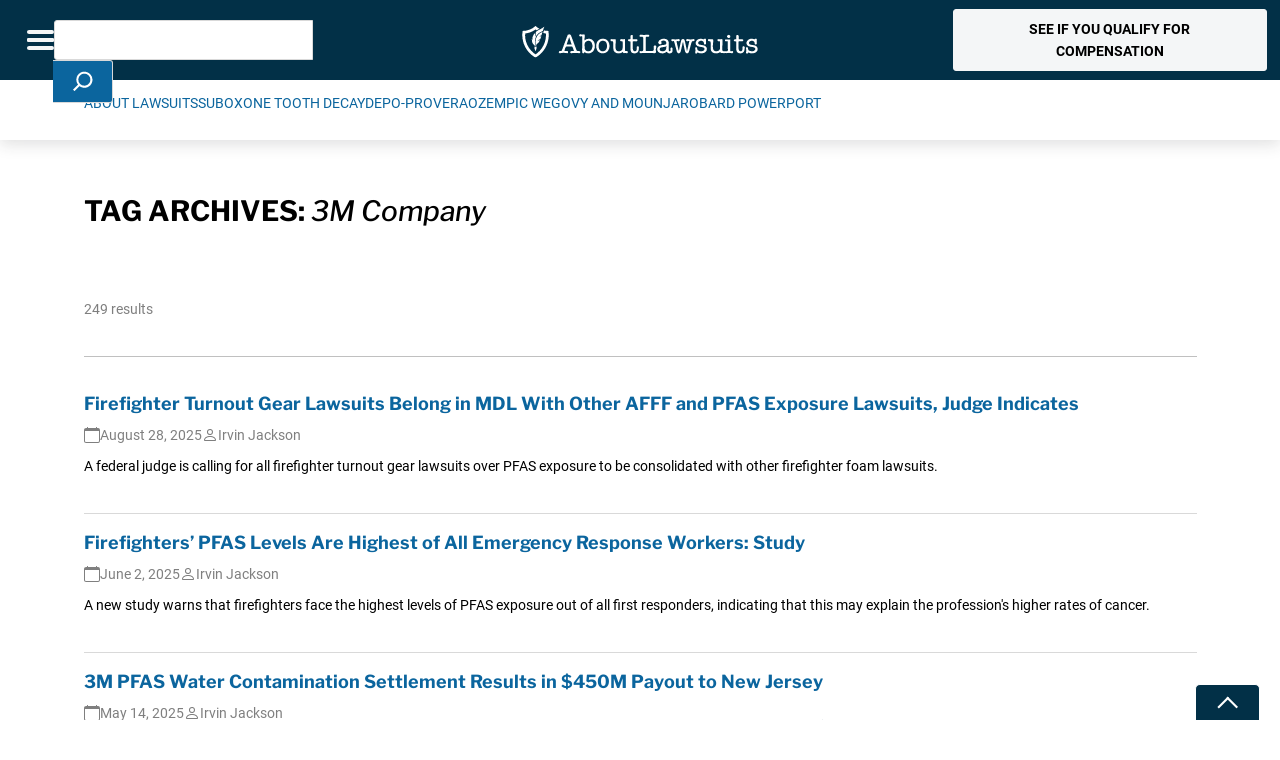

--- FILE ---
content_type: text/html; charset=utf-8
request_url: https://www.google.com/recaptcha/api2/anchor?ar=1&k=6Le-R_QbAAAAAGHvAW3vRu68VnO-hLGU3IVPnTkT&co=aHR0cHM6Ly93d3cuYWJvdXRsYXdzdWl0cy5jb206NDQz&hl=en&v=PoyoqOPhxBO7pBk68S4YbpHZ&theme=light&size=normal&anchor-ms=20000&execute-ms=30000&cb=p55qnzaio1hc
body_size: 49497
content:
<!DOCTYPE HTML><html dir="ltr" lang="en"><head><meta http-equiv="Content-Type" content="text/html; charset=UTF-8">
<meta http-equiv="X-UA-Compatible" content="IE=edge">
<title>reCAPTCHA</title>
<style type="text/css">
/* cyrillic-ext */
@font-face {
  font-family: 'Roboto';
  font-style: normal;
  font-weight: 400;
  font-stretch: 100%;
  src: url(//fonts.gstatic.com/s/roboto/v48/KFO7CnqEu92Fr1ME7kSn66aGLdTylUAMa3GUBHMdazTgWw.woff2) format('woff2');
  unicode-range: U+0460-052F, U+1C80-1C8A, U+20B4, U+2DE0-2DFF, U+A640-A69F, U+FE2E-FE2F;
}
/* cyrillic */
@font-face {
  font-family: 'Roboto';
  font-style: normal;
  font-weight: 400;
  font-stretch: 100%;
  src: url(//fonts.gstatic.com/s/roboto/v48/KFO7CnqEu92Fr1ME7kSn66aGLdTylUAMa3iUBHMdazTgWw.woff2) format('woff2');
  unicode-range: U+0301, U+0400-045F, U+0490-0491, U+04B0-04B1, U+2116;
}
/* greek-ext */
@font-face {
  font-family: 'Roboto';
  font-style: normal;
  font-weight: 400;
  font-stretch: 100%;
  src: url(//fonts.gstatic.com/s/roboto/v48/KFO7CnqEu92Fr1ME7kSn66aGLdTylUAMa3CUBHMdazTgWw.woff2) format('woff2');
  unicode-range: U+1F00-1FFF;
}
/* greek */
@font-face {
  font-family: 'Roboto';
  font-style: normal;
  font-weight: 400;
  font-stretch: 100%;
  src: url(//fonts.gstatic.com/s/roboto/v48/KFO7CnqEu92Fr1ME7kSn66aGLdTylUAMa3-UBHMdazTgWw.woff2) format('woff2');
  unicode-range: U+0370-0377, U+037A-037F, U+0384-038A, U+038C, U+038E-03A1, U+03A3-03FF;
}
/* math */
@font-face {
  font-family: 'Roboto';
  font-style: normal;
  font-weight: 400;
  font-stretch: 100%;
  src: url(//fonts.gstatic.com/s/roboto/v48/KFO7CnqEu92Fr1ME7kSn66aGLdTylUAMawCUBHMdazTgWw.woff2) format('woff2');
  unicode-range: U+0302-0303, U+0305, U+0307-0308, U+0310, U+0312, U+0315, U+031A, U+0326-0327, U+032C, U+032F-0330, U+0332-0333, U+0338, U+033A, U+0346, U+034D, U+0391-03A1, U+03A3-03A9, U+03B1-03C9, U+03D1, U+03D5-03D6, U+03F0-03F1, U+03F4-03F5, U+2016-2017, U+2034-2038, U+203C, U+2040, U+2043, U+2047, U+2050, U+2057, U+205F, U+2070-2071, U+2074-208E, U+2090-209C, U+20D0-20DC, U+20E1, U+20E5-20EF, U+2100-2112, U+2114-2115, U+2117-2121, U+2123-214F, U+2190, U+2192, U+2194-21AE, U+21B0-21E5, U+21F1-21F2, U+21F4-2211, U+2213-2214, U+2216-22FF, U+2308-230B, U+2310, U+2319, U+231C-2321, U+2336-237A, U+237C, U+2395, U+239B-23B7, U+23D0, U+23DC-23E1, U+2474-2475, U+25AF, U+25B3, U+25B7, U+25BD, U+25C1, U+25CA, U+25CC, U+25FB, U+266D-266F, U+27C0-27FF, U+2900-2AFF, U+2B0E-2B11, U+2B30-2B4C, U+2BFE, U+3030, U+FF5B, U+FF5D, U+1D400-1D7FF, U+1EE00-1EEFF;
}
/* symbols */
@font-face {
  font-family: 'Roboto';
  font-style: normal;
  font-weight: 400;
  font-stretch: 100%;
  src: url(//fonts.gstatic.com/s/roboto/v48/KFO7CnqEu92Fr1ME7kSn66aGLdTylUAMaxKUBHMdazTgWw.woff2) format('woff2');
  unicode-range: U+0001-000C, U+000E-001F, U+007F-009F, U+20DD-20E0, U+20E2-20E4, U+2150-218F, U+2190, U+2192, U+2194-2199, U+21AF, U+21E6-21F0, U+21F3, U+2218-2219, U+2299, U+22C4-22C6, U+2300-243F, U+2440-244A, U+2460-24FF, U+25A0-27BF, U+2800-28FF, U+2921-2922, U+2981, U+29BF, U+29EB, U+2B00-2BFF, U+4DC0-4DFF, U+FFF9-FFFB, U+10140-1018E, U+10190-1019C, U+101A0, U+101D0-101FD, U+102E0-102FB, U+10E60-10E7E, U+1D2C0-1D2D3, U+1D2E0-1D37F, U+1F000-1F0FF, U+1F100-1F1AD, U+1F1E6-1F1FF, U+1F30D-1F30F, U+1F315, U+1F31C, U+1F31E, U+1F320-1F32C, U+1F336, U+1F378, U+1F37D, U+1F382, U+1F393-1F39F, U+1F3A7-1F3A8, U+1F3AC-1F3AF, U+1F3C2, U+1F3C4-1F3C6, U+1F3CA-1F3CE, U+1F3D4-1F3E0, U+1F3ED, U+1F3F1-1F3F3, U+1F3F5-1F3F7, U+1F408, U+1F415, U+1F41F, U+1F426, U+1F43F, U+1F441-1F442, U+1F444, U+1F446-1F449, U+1F44C-1F44E, U+1F453, U+1F46A, U+1F47D, U+1F4A3, U+1F4B0, U+1F4B3, U+1F4B9, U+1F4BB, U+1F4BF, U+1F4C8-1F4CB, U+1F4D6, U+1F4DA, U+1F4DF, U+1F4E3-1F4E6, U+1F4EA-1F4ED, U+1F4F7, U+1F4F9-1F4FB, U+1F4FD-1F4FE, U+1F503, U+1F507-1F50B, U+1F50D, U+1F512-1F513, U+1F53E-1F54A, U+1F54F-1F5FA, U+1F610, U+1F650-1F67F, U+1F687, U+1F68D, U+1F691, U+1F694, U+1F698, U+1F6AD, U+1F6B2, U+1F6B9-1F6BA, U+1F6BC, U+1F6C6-1F6CF, U+1F6D3-1F6D7, U+1F6E0-1F6EA, U+1F6F0-1F6F3, U+1F6F7-1F6FC, U+1F700-1F7FF, U+1F800-1F80B, U+1F810-1F847, U+1F850-1F859, U+1F860-1F887, U+1F890-1F8AD, U+1F8B0-1F8BB, U+1F8C0-1F8C1, U+1F900-1F90B, U+1F93B, U+1F946, U+1F984, U+1F996, U+1F9E9, U+1FA00-1FA6F, U+1FA70-1FA7C, U+1FA80-1FA89, U+1FA8F-1FAC6, U+1FACE-1FADC, U+1FADF-1FAE9, U+1FAF0-1FAF8, U+1FB00-1FBFF;
}
/* vietnamese */
@font-face {
  font-family: 'Roboto';
  font-style: normal;
  font-weight: 400;
  font-stretch: 100%;
  src: url(//fonts.gstatic.com/s/roboto/v48/KFO7CnqEu92Fr1ME7kSn66aGLdTylUAMa3OUBHMdazTgWw.woff2) format('woff2');
  unicode-range: U+0102-0103, U+0110-0111, U+0128-0129, U+0168-0169, U+01A0-01A1, U+01AF-01B0, U+0300-0301, U+0303-0304, U+0308-0309, U+0323, U+0329, U+1EA0-1EF9, U+20AB;
}
/* latin-ext */
@font-face {
  font-family: 'Roboto';
  font-style: normal;
  font-weight: 400;
  font-stretch: 100%;
  src: url(//fonts.gstatic.com/s/roboto/v48/KFO7CnqEu92Fr1ME7kSn66aGLdTylUAMa3KUBHMdazTgWw.woff2) format('woff2');
  unicode-range: U+0100-02BA, U+02BD-02C5, U+02C7-02CC, U+02CE-02D7, U+02DD-02FF, U+0304, U+0308, U+0329, U+1D00-1DBF, U+1E00-1E9F, U+1EF2-1EFF, U+2020, U+20A0-20AB, U+20AD-20C0, U+2113, U+2C60-2C7F, U+A720-A7FF;
}
/* latin */
@font-face {
  font-family: 'Roboto';
  font-style: normal;
  font-weight: 400;
  font-stretch: 100%;
  src: url(//fonts.gstatic.com/s/roboto/v48/KFO7CnqEu92Fr1ME7kSn66aGLdTylUAMa3yUBHMdazQ.woff2) format('woff2');
  unicode-range: U+0000-00FF, U+0131, U+0152-0153, U+02BB-02BC, U+02C6, U+02DA, U+02DC, U+0304, U+0308, U+0329, U+2000-206F, U+20AC, U+2122, U+2191, U+2193, U+2212, U+2215, U+FEFF, U+FFFD;
}
/* cyrillic-ext */
@font-face {
  font-family: 'Roboto';
  font-style: normal;
  font-weight: 500;
  font-stretch: 100%;
  src: url(//fonts.gstatic.com/s/roboto/v48/KFO7CnqEu92Fr1ME7kSn66aGLdTylUAMa3GUBHMdazTgWw.woff2) format('woff2');
  unicode-range: U+0460-052F, U+1C80-1C8A, U+20B4, U+2DE0-2DFF, U+A640-A69F, U+FE2E-FE2F;
}
/* cyrillic */
@font-face {
  font-family: 'Roboto';
  font-style: normal;
  font-weight: 500;
  font-stretch: 100%;
  src: url(//fonts.gstatic.com/s/roboto/v48/KFO7CnqEu92Fr1ME7kSn66aGLdTylUAMa3iUBHMdazTgWw.woff2) format('woff2');
  unicode-range: U+0301, U+0400-045F, U+0490-0491, U+04B0-04B1, U+2116;
}
/* greek-ext */
@font-face {
  font-family: 'Roboto';
  font-style: normal;
  font-weight: 500;
  font-stretch: 100%;
  src: url(//fonts.gstatic.com/s/roboto/v48/KFO7CnqEu92Fr1ME7kSn66aGLdTylUAMa3CUBHMdazTgWw.woff2) format('woff2');
  unicode-range: U+1F00-1FFF;
}
/* greek */
@font-face {
  font-family: 'Roboto';
  font-style: normal;
  font-weight: 500;
  font-stretch: 100%;
  src: url(//fonts.gstatic.com/s/roboto/v48/KFO7CnqEu92Fr1ME7kSn66aGLdTylUAMa3-UBHMdazTgWw.woff2) format('woff2');
  unicode-range: U+0370-0377, U+037A-037F, U+0384-038A, U+038C, U+038E-03A1, U+03A3-03FF;
}
/* math */
@font-face {
  font-family: 'Roboto';
  font-style: normal;
  font-weight: 500;
  font-stretch: 100%;
  src: url(//fonts.gstatic.com/s/roboto/v48/KFO7CnqEu92Fr1ME7kSn66aGLdTylUAMawCUBHMdazTgWw.woff2) format('woff2');
  unicode-range: U+0302-0303, U+0305, U+0307-0308, U+0310, U+0312, U+0315, U+031A, U+0326-0327, U+032C, U+032F-0330, U+0332-0333, U+0338, U+033A, U+0346, U+034D, U+0391-03A1, U+03A3-03A9, U+03B1-03C9, U+03D1, U+03D5-03D6, U+03F0-03F1, U+03F4-03F5, U+2016-2017, U+2034-2038, U+203C, U+2040, U+2043, U+2047, U+2050, U+2057, U+205F, U+2070-2071, U+2074-208E, U+2090-209C, U+20D0-20DC, U+20E1, U+20E5-20EF, U+2100-2112, U+2114-2115, U+2117-2121, U+2123-214F, U+2190, U+2192, U+2194-21AE, U+21B0-21E5, U+21F1-21F2, U+21F4-2211, U+2213-2214, U+2216-22FF, U+2308-230B, U+2310, U+2319, U+231C-2321, U+2336-237A, U+237C, U+2395, U+239B-23B7, U+23D0, U+23DC-23E1, U+2474-2475, U+25AF, U+25B3, U+25B7, U+25BD, U+25C1, U+25CA, U+25CC, U+25FB, U+266D-266F, U+27C0-27FF, U+2900-2AFF, U+2B0E-2B11, U+2B30-2B4C, U+2BFE, U+3030, U+FF5B, U+FF5D, U+1D400-1D7FF, U+1EE00-1EEFF;
}
/* symbols */
@font-face {
  font-family: 'Roboto';
  font-style: normal;
  font-weight: 500;
  font-stretch: 100%;
  src: url(//fonts.gstatic.com/s/roboto/v48/KFO7CnqEu92Fr1ME7kSn66aGLdTylUAMaxKUBHMdazTgWw.woff2) format('woff2');
  unicode-range: U+0001-000C, U+000E-001F, U+007F-009F, U+20DD-20E0, U+20E2-20E4, U+2150-218F, U+2190, U+2192, U+2194-2199, U+21AF, U+21E6-21F0, U+21F3, U+2218-2219, U+2299, U+22C4-22C6, U+2300-243F, U+2440-244A, U+2460-24FF, U+25A0-27BF, U+2800-28FF, U+2921-2922, U+2981, U+29BF, U+29EB, U+2B00-2BFF, U+4DC0-4DFF, U+FFF9-FFFB, U+10140-1018E, U+10190-1019C, U+101A0, U+101D0-101FD, U+102E0-102FB, U+10E60-10E7E, U+1D2C0-1D2D3, U+1D2E0-1D37F, U+1F000-1F0FF, U+1F100-1F1AD, U+1F1E6-1F1FF, U+1F30D-1F30F, U+1F315, U+1F31C, U+1F31E, U+1F320-1F32C, U+1F336, U+1F378, U+1F37D, U+1F382, U+1F393-1F39F, U+1F3A7-1F3A8, U+1F3AC-1F3AF, U+1F3C2, U+1F3C4-1F3C6, U+1F3CA-1F3CE, U+1F3D4-1F3E0, U+1F3ED, U+1F3F1-1F3F3, U+1F3F5-1F3F7, U+1F408, U+1F415, U+1F41F, U+1F426, U+1F43F, U+1F441-1F442, U+1F444, U+1F446-1F449, U+1F44C-1F44E, U+1F453, U+1F46A, U+1F47D, U+1F4A3, U+1F4B0, U+1F4B3, U+1F4B9, U+1F4BB, U+1F4BF, U+1F4C8-1F4CB, U+1F4D6, U+1F4DA, U+1F4DF, U+1F4E3-1F4E6, U+1F4EA-1F4ED, U+1F4F7, U+1F4F9-1F4FB, U+1F4FD-1F4FE, U+1F503, U+1F507-1F50B, U+1F50D, U+1F512-1F513, U+1F53E-1F54A, U+1F54F-1F5FA, U+1F610, U+1F650-1F67F, U+1F687, U+1F68D, U+1F691, U+1F694, U+1F698, U+1F6AD, U+1F6B2, U+1F6B9-1F6BA, U+1F6BC, U+1F6C6-1F6CF, U+1F6D3-1F6D7, U+1F6E0-1F6EA, U+1F6F0-1F6F3, U+1F6F7-1F6FC, U+1F700-1F7FF, U+1F800-1F80B, U+1F810-1F847, U+1F850-1F859, U+1F860-1F887, U+1F890-1F8AD, U+1F8B0-1F8BB, U+1F8C0-1F8C1, U+1F900-1F90B, U+1F93B, U+1F946, U+1F984, U+1F996, U+1F9E9, U+1FA00-1FA6F, U+1FA70-1FA7C, U+1FA80-1FA89, U+1FA8F-1FAC6, U+1FACE-1FADC, U+1FADF-1FAE9, U+1FAF0-1FAF8, U+1FB00-1FBFF;
}
/* vietnamese */
@font-face {
  font-family: 'Roboto';
  font-style: normal;
  font-weight: 500;
  font-stretch: 100%;
  src: url(//fonts.gstatic.com/s/roboto/v48/KFO7CnqEu92Fr1ME7kSn66aGLdTylUAMa3OUBHMdazTgWw.woff2) format('woff2');
  unicode-range: U+0102-0103, U+0110-0111, U+0128-0129, U+0168-0169, U+01A0-01A1, U+01AF-01B0, U+0300-0301, U+0303-0304, U+0308-0309, U+0323, U+0329, U+1EA0-1EF9, U+20AB;
}
/* latin-ext */
@font-face {
  font-family: 'Roboto';
  font-style: normal;
  font-weight: 500;
  font-stretch: 100%;
  src: url(//fonts.gstatic.com/s/roboto/v48/KFO7CnqEu92Fr1ME7kSn66aGLdTylUAMa3KUBHMdazTgWw.woff2) format('woff2');
  unicode-range: U+0100-02BA, U+02BD-02C5, U+02C7-02CC, U+02CE-02D7, U+02DD-02FF, U+0304, U+0308, U+0329, U+1D00-1DBF, U+1E00-1E9F, U+1EF2-1EFF, U+2020, U+20A0-20AB, U+20AD-20C0, U+2113, U+2C60-2C7F, U+A720-A7FF;
}
/* latin */
@font-face {
  font-family: 'Roboto';
  font-style: normal;
  font-weight: 500;
  font-stretch: 100%;
  src: url(//fonts.gstatic.com/s/roboto/v48/KFO7CnqEu92Fr1ME7kSn66aGLdTylUAMa3yUBHMdazQ.woff2) format('woff2');
  unicode-range: U+0000-00FF, U+0131, U+0152-0153, U+02BB-02BC, U+02C6, U+02DA, U+02DC, U+0304, U+0308, U+0329, U+2000-206F, U+20AC, U+2122, U+2191, U+2193, U+2212, U+2215, U+FEFF, U+FFFD;
}
/* cyrillic-ext */
@font-face {
  font-family: 'Roboto';
  font-style: normal;
  font-weight: 900;
  font-stretch: 100%;
  src: url(//fonts.gstatic.com/s/roboto/v48/KFO7CnqEu92Fr1ME7kSn66aGLdTylUAMa3GUBHMdazTgWw.woff2) format('woff2');
  unicode-range: U+0460-052F, U+1C80-1C8A, U+20B4, U+2DE0-2DFF, U+A640-A69F, U+FE2E-FE2F;
}
/* cyrillic */
@font-face {
  font-family: 'Roboto';
  font-style: normal;
  font-weight: 900;
  font-stretch: 100%;
  src: url(//fonts.gstatic.com/s/roboto/v48/KFO7CnqEu92Fr1ME7kSn66aGLdTylUAMa3iUBHMdazTgWw.woff2) format('woff2');
  unicode-range: U+0301, U+0400-045F, U+0490-0491, U+04B0-04B1, U+2116;
}
/* greek-ext */
@font-face {
  font-family: 'Roboto';
  font-style: normal;
  font-weight: 900;
  font-stretch: 100%;
  src: url(//fonts.gstatic.com/s/roboto/v48/KFO7CnqEu92Fr1ME7kSn66aGLdTylUAMa3CUBHMdazTgWw.woff2) format('woff2');
  unicode-range: U+1F00-1FFF;
}
/* greek */
@font-face {
  font-family: 'Roboto';
  font-style: normal;
  font-weight: 900;
  font-stretch: 100%;
  src: url(//fonts.gstatic.com/s/roboto/v48/KFO7CnqEu92Fr1ME7kSn66aGLdTylUAMa3-UBHMdazTgWw.woff2) format('woff2');
  unicode-range: U+0370-0377, U+037A-037F, U+0384-038A, U+038C, U+038E-03A1, U+03A3-03FF;
}
/* math */
@font-face {
  font-family: 'Roboto';
  font-style: normal;
  font-weight: 900;
  font-stretch: 100%;
  src: url(//fonts.gstatic.com/s/roboto/v48/KFO7CnqEu92Fr1ME7kSn66aGLdTylUAMawCUBHMdazTgWw.woff2) format('woff2');
  unicode-range: U+0302-0303, U+0305, U+0307-0308, U+0310, U+0312, U+0315, U+031A, U+0326-0327, U+032C, U+032F-0330, U+0332-0333, U+0338, U+033A, U+0346, U+034D, U+0391-03A1, U+03A3-03A9, U+03B1-03C9, U+03D1, U+03D5-03D6, U+03F0-03F1, U+03F4-03F5, U+2016-2017, U+2034-2038, U+203C, U+2040, U+2043, U+2047, U+2050, U+2057, U+205F, U+2070-2071, U+2074-208E, U+2090-209C, U+20D0-20DC, U+20E1, U+20E5-20EF, U+2100-2112, U+2114-2115, U+2117-2121, U+2123-214F, U+2190, U+2192, U+2194-21AE, U+21B0-21E5, U+21F1-21F2, U+21F4-2211, U+2213-2214, U+2216-22FF, U+2308-230B, U+2310, U+2319, U+231C-2321, U+2336-237A, U+237C, U+2395, U+239B-23B7, U+23D0, U+23DC-23E1, U+2474-2475, U+25AF, U+25B3, U+25B7, U+25BD, U+25C1, U+25CA, U+25CC, U+25FB, U+266D-266F, U+27C0-27FF, U+2900-2AFF, U+2B0E-2B11, U+2B30-2B4C, U+2BFE, U+3030, U+FF5B, U+FF5D, U+1D400-1D7FF, U+1EE00-1EEFF;
}
/* symbols */
@font-face {
  font-family: 'Roboto';
  font-style: normal;
  font-weight: 900;
  font-stretch: 100%;
  src: url(//fonts.gstatic.com/s/roboto/v48/KFO7CnqEu92Fr1ME7kSn66aGLdTylUAMaxKUBHMdazTgWw.woff2) format('woff2');
  unicode-range: U+0001-000C, U+000E-001F, U+007F-009F, U+20DD-20E0, U+20E2-20E4, U+2150-218F, U+2190, U+2192, U+2194-2199, U+21AF, U+21E6-21F0, U+21F3, U+2218-2219, U+2299, U+22C4-22C6, U+2300-243F, U+2440-244A, U+2460-24FF, U+25A0-27BF, U+2800-28FF, U+2921-2922, U+2981, U+29BF, U+29EB, U+2B00-2BFF, U+4DC0-4DFF, U+FFF9-FFFB, U+10140-1018E, U+10190-1019C, U+101A0, U+101D0-101FD, U+102E0-102FB, U+10E60-10E7E, U+1D2C0-1D2D3, U+1D2E0-1D37F, U+1F000-1F0FF, U+1F100-1F1AD, U+1F1E6-1F1FF, U+1F30D-1F30F, U+1F315, U+1F31C, U+1F31E, U+1F320-1F32C, U+1F336, U+1F378, U+1F37D, U+1F382, U+1F393-1F39F, U+1F3A7-1F3A8, U+1F3AC-1F3AF, U+1F3C2, U+1F3C4-1F3C6, U+1F3CA-1F3CE, U+1F3D4-1F3E0, U+1F3ED, U+1F3F1-1F3F3, U+1F3F5-1F3F7, U+1F408, U+1F415, U+1F41F, U+1F426, U+1F43F, U+1F441-1F442, U+1F444, U+1F446-1F449, U+1F44C-1F44E, U+1F453, U+1F46A, U+1F47D, U+1F4A3, U+1F4B0, U+1F4B3, U+1F4B9, U+1F4BB, U+1F4BF, U+1F4C8-1F4CB, U+1F4D6, U+1F4DA, U+1F4DF, U+1F4E3-1F4E6, U+1F4EA-1F4ED, U+1F4F7, U+1F4F9-1F4FB, U+1F4FD-1F4FE, U+1F503, U+1F507-1F50B, U+1F50D, U+1F512-1F513, U+1F53E-1F54A, U+1F54F-1F5FA, U+1F610, U+1F650-1F67F, U+1F687, U+1F68D, U+1F691, U+1F694, U+1F698, U+1F6AD, U+1F6B2, U+1F6B9-1F6BA, U+1F6BC, U+1F6C6-1F6CF, U+1F6D3-1F6D7, U+1F6E0-1F6EA, U+1F6F0-1F6F3, U+1F6F7-1F6FC, U+1F700-1F7FF, U+1F800-1F80B, U+1F810-1F847, U+1F850-1F859, U+1F860-1F887, U+1F890-1F8AD, U+1F8B0-1F8BB, U+1F8C0-1F8C1, U+1F900-1F90B, U+1F93B, U+1F946, U+1F984, U+1F996, U+1F9E9, U+1FA00-1FA6F, U+1FA70-1FA7C, U+1FA80-1FA89, U+1FA8F-1FAC6, U+1FACE-1FADC, U+1FADF-1FAE9, U+1FAF0-1FAF8, U+1FB00-1FBFF;
}
/* vietnamese */
@font-face {
  font-family: 'Roboto';
  font-style: normal;
  font-weight: 900;
  font-stretch: 100%;
  src: url(//fonts.gstatic.com/s/roboto/v48/KFO7CnqEu92Fr1ME7kSn66aGLdTylUAMa3OUBHMdazTgWw.woff2) format('woff2');
  unicode-range: U+0102-0103, U+0110-0111, U+0128-0129, U+0168-0169, U+01A0-01A1, U+01AF-01B0, U+0300-0301, U+0303-0304, U+0308-0309, U+0323, U+0329, U+1EA0-1EF9, U+20AB;
}
/* latin-ext */
@font-face {
  font-family: 'Roboto';
  font-style: normal;
  font-weight: 900;
  font-stretch: 100%;
  src: url(//fonts.gstatic.com/s/roboto/v48/KFO7CnqEu92Fr1ME7kSn66aGLdTylUAMa3KUBHMdazTgWw.woff2) format('woff2');
  unicode-range: U+0100-02BA, U+02BD-02C5, U+02C7-02CC, U+02CE-02D7, U+02DD-02FF, U+0304, U+0308, U+0329, U+1D00-1DBF, U+1E00-1E9F, U+1EF2-1EFF, U+2020, U+20A0-20AB, U+20AD-20C0, U+2113, U+2C60-2C7F, U+A720-A7FF;
}
/* latin */
@font-face {
  font-family: 'Roboto';
  font-style: normal;
  font-weight: 900;
  font-stretch: 100%;
  src: url(//fonts.gstatic.com/s/roboto/v48/KFO7CnqEu92Fr1ME7kSn66aGLdTylUAMa3yUBHMdazQ.woff2) format('woff2');
  unicode-range: U+0000-00FF, U+0131, U+0152-0153, U+02BB-02BC, U+02C6, U+02DA, U+02DC, U+0304, U+0308, U+0329, U+2000-206F, U+20AC, U+2122, U+2191, U+2193, U+2212, U+2215, U+FEFF, U+FFFD;
}

</style>
<link rel="stylesheet" type="text/css" href="https://www.gstatic.com/recaptcha/releases/PoyoqOPhxBO7pBk68S4YbpHZ/styles__ltr.css">
<script nonce="eLkdttyZZexA4zlWQau7dg" type="text/javascript">window['__recaptcha_api'] = 'https://www.google.com/recaptcha/api2/';</script>
<script type="text/javascript" src="https://www.gstatic.com/recaptcha/releases/PoyoqOPhxBO7pBk68S4YbpHZ/recaptcha__en.js" nonce="eLkdttyZZexA4zlWQau7dg">
      
    </script></head>
<body><div id="rc-anchor-alert" class="rc-anchor-alert"></div>
<input type="hidden" id="recaptcha-token" value="[base64]">
<script type="text/javascript" nonce="eLkdttyZZexA4zlWQau7dg">
      recaptcha.anchor.Main.init("[\x22ainput\x22,[\x22bgdata\x22,\x22\x22,\[base64]/[base64]/[base64]/ZyhXLGgpOnEoW04sMjEsbF0sVywwKSxoKSxmYWxzZSxmYWxzZSl9Y2F0Y2goayl7RygzNTgsVyk/[base64]/[base64]/[base64]/[base64]/[base64]/[base64]/[base64]/bmV3IEJbT10oRFswXSk6dz09Mj9uZXcgQltPXShEWzBdLERbMV0pOnc9PTM/bmV3IEJbT10oRFswXSxEWzFdLERbMl0pOnc9PTQ/[base64]/[base64]/[base64]/[base64]/[base64]\\u003d\x22,\[base64]\x22,\x22w47CgipHEsK9aMOPBlTDssKsQERkwogTbsOpD2HDqmV6wow9wrQ5wqxyWgzCvwzCk3/DjiTDhGXDoMONEylRdiUywq3Dmng6w4TCtMOHw7AuwqnDusOvTkQdw6JQwqtPcMKtHmTChHzDnsKhalxMAULDrsK5YCzClk8Dw48tw54FKC0LIGrCh8KnYHfCisKBV8K7V8ORwrZdSsK6T1Y7w5/DsX7DswIew7EsYRhGw5d9wpjDrHbDrS82BnFrw7XDr8Kdw7EvwpY4L8KqwrExwozCncOlw7XDhhjDrcOsw7bCqnIMKjHCgsOcw6dNSMOPw7xNw5XClTRQw5NDU1lEHMObwrtlwo7Cp8KQw7Rwb8KBH8O/[base64]/Dk8Kawq/DtxYDw7TCi8KXw78RW8Khwq/DojjDnF7Duw4gwqTDjkfDg383E8O7HsKKwr/DpS3DsxLDncKPwoUlwptfJMOow4IWw70jesKawq0kEMO2W3R9E8OJO8O7WTt7w4UZwpzCs8OywrRZwrTCujvDlRBSYSrCmyHDkMK0w5FiwovDmDjCtj0Hwp3CpcKNw5TCpxIdwqjDjmbCncKBUsK2w7nDocKhwr/[base64]/[base64]/[base64]/[base64]/CgMK9bcODH8KGwplFCUcuw6rDpXjCs8Kww4/[base64]/[base64]/DvcOgwod3acOCYcKQw6LDlMOrwqXCuxw/FMKkLUQ0EMK/[base64]/Cn8KATsKywq1QLXo/[base64]/Ds180wrEqJsKFwpzDo25VPUrCv8K9FcOgICc/w6DClAzCpXdKw7kcw7nCmsOaFzx3InJ2SMOfdsKKXcKzw6DCvcOnwroYwrsBdEfCgMO3eTA2w6HCtcKOVDB2dsOhBS/CgTQgw6gmEMODwqsowqNPZkpRKUUZw7otcMKxw4zDonxMUCXDhMO5VUXCpMK2w5BOOQ18HU/DvjLCqcKOw4vDqMK7EcO5w6wiw6jCj8KrIsO7SMOAO2xvw7NdDMOGwq9uw4fDlmzCusKEP8OLwpvCgkHCpTvDvcKyXCYWwrpHYnnCrEjDmUfClMKbDipmwp7Do0/DrcKEw5LDs8KsBS8hdMOrwpTCrGbDhcKPNiNyw6cewqXDvVXDsxpLVcO4w4HCisOxO23Ds8K3bhTCssOhYyXCoMOHYXHCuVkvFMKVf8OewrnCpsKTwp3CknXDlcKHwo9/U8O6wq9SwpTClF3CkwjDh8OVMT7CvyLCoMKjMVDDgMKlw7TDoGsAIcOQUBTDksOIbcOCY8KUw7c7wp98woXCscKlwqPCkcK5w5kqwrrCjMKqwqjDg1DCpwRgIgx0RQx5w7FcKMOFwqAmwozDkVwhCW3Cq3pbw6Q/wr04w67DvRjCqmgUw4rCj34gwq7DjTnCgFFAw7QFw4Iiw5IfRG7CucKDVsONwrTClMKYwqJ7wql8aCkkcTBxHnPCoR8SUcKXw7HCmSN9GBjDlCQ6SsKFw5TDnsO/ScO2w6Ngw5APwpvCrhA7wpdxfBo1Szd7bMOXEsOfw7NewoXDt8OswoRvEsKwwoBkCcOswqESDzxGwphmw6PCh8OFM8KdwpLCvMOPwr3CjsOxVxwZEz/Dkj0hI8KOwpfDmA7DoRzDviLCssOzwp0iGAnDgCzDl8KnTMKUw4Isw4s0w7vCvMOrwpl1eBXCgBIAVgEdw43DtcKTCsKTwrbCrjhbwoEYBB/DtMKlWcKgH8OsYMKBw5nCt2xYw6zCnMOpw61zwpTDulzDuMKNM8OLw4wvwpjCswjChF1ZbQ/CmMKVw7Z4TWfClkvDjcKPVmzDmAY2Ex7DsXnDm8OhwpgfZzNJLMKqw4TCoUFbwqnCrMObw4UAw7lcw4QIwpASB8KEwrnCusOcw6slMix3FcKwfWfCtcKUJ8Kfw5sIw6Ijw6NwR3QCwpbCgcOPwrvDgU0vw4ZWwplgw7sMwr/CsFzCgFTDr8KUYjTCgMOCUFbCscOsE1TDssOrNUwpfXpCw6vDmjVBwqIfw4VQw7s4w7hWTynCmUcMV8OtwrjCr8OCaMOmDxjCo3JuwqQOwq/Dt8OtYUlMwo7DpcK8JWTDosKIw7LCo2HDq8KUwpMmFMKIw4dpJDnCsMK5wrvDiyPCsxTDlMOuIiHCgMOSczzDvsKVw6cQwrPCqiVQwpLCjX7Dh2zDn8OAw7DClHdmw6XCuMK7wo/Doy/CpMKjw6DCn8OyScKKFTU5IsOdSFZTHGYBw7kiw5rDvjbDgGXCg8OLSCHDjS3DjcKYFMKew4/Ci8O7w4okw5HDim7CsnwJQFQPw5zDj0PDqMOFw5HDrcKDLcKtwqQLZTARwpA0IBh4LCQKGcOgaU7DoMOTaFMaw4odwo3CncKUUMK+XB3Chyl/w7YIInbCv08EfsO6w7TDlGXCvkFjQMOlfFVpwoHDjj8EwoI6XcK6wq3CgMOuecOWw4zChWLDomBFw6xdwrjDjsOpwpFlAMKkw7DDscKSw5AQLsKoSMOfD0XCsy/CiMObw5t1ZsKJOMKvw4R0I8OZw5XDl2oAw5fCi3zDvx0LDC5bwoogVcK9w7rDuWjDvMKOwrPDuBUpLcObZcKdGGPDuiTDsyc1HnrDplFkNsOpDg7DrMOcwrh6LXzCn0nDoi7CvMOSEMKVO8KIw7XDuMOZwr12DEpzw6/CrMOFMcKlczMPw6k1w7zDuQo+w6XCucKNwo7Ct8Oow4k6A0d1P8O3WsKuw7DCiMKMTzjDqsKAw5wjWcKHwpl5w6k/w7XCh8O6LcK7HTM3U8OzLUDCl8K5InglwpY8wo5RUMKVb8KIexRkw6Uww6HClcKUWCnCh8KCw77DoSw/IcONPXYFPMKLJxjCqMKjYcKEQMOvMm7CmnfCpcKQeXgGZTJqwrIEZgJTw5bCo1DCiQHDv1TCrB1oScOxIyo2wp9Xwo/Do8Ouw4PDjsKwDR5Kw6rDhgR9w70lRDN3VhjCu0PCjDrCoMKJwpwSwoLChMKAw4JQQDIGXMK7w7nCrBDCqn7Cg8O0YsK1wqPCoFLCgMKXEcKnw4I0HDwCU8OEw69OCQnDq8OuIsK4w5/DmERjQAbChGArwq5mwqvDsArCtjQCwoLDjsK/[base64]/DjTJTKcOAXsKIMTDDjsOFw7RLw6wQVyzCmzvCvsKrwpPCvcKFwrnDqcKewrHCgm/DtzwbGxHClQRSw6TDrsOcJXw1OjZQw4TCnsOLw7cgXsKmU8OTUUIWwqrCsMOhwo7Cm8O8ZCrCn8O1w5pLw6XDsDtvPMKEwrhjBx/DgMORE8OkN1jChmVYTW9EQMOAcMKVw71cCsOew4vCog5jwpjDusOhw77DusKqwq/CrsKXRsOHWMOfw4QuX8KNw6dxHcK4w73CvcKkb8Opw58EP8KWwrN+w57CrMKuEMKMJAfDsCUDUMKew4k9wrp3w611w6NJwqnCrzNDHMKLVcOHwosxwonDuMOZIsK5bi3Dh8ONwo/[base64]/Cj8KzN03CnBJQw6nCpMKRwovDhMKfwpogw59ZwovDkMOXw7LDvsKFAMO2bT/DlsOGDMKCTl7DisKEEhrCtsOjRHTCssKATMOBWsOvwrwKw64UwpdnwpnDgzDDnsOleMK2w5XDmFTDhRoSIifCkFUwWXLDlDjCv27DkDbDhsKRw4txw4TCrsO4w4Iww7oLUXdtwq5wScOxbsO4ZMKmwo8aw4Mrw5LCry/Dq8KxUMKIw4rCnsOAw4loambCsHvCg8OywqTDmQ1Baztxw59vEsK1w5l/XsOcwoRPwrJ9VcOFFhNvw4jDv8KwDcKgw4tvWEHCjjrCmUPCnX06SDLDsXPDisKXbFgaw7xfwpTChFxwRyRdFsKBG3vCr8O7YcKdwr9TGsOfw4wMwr/[base64]/w6PDgWBadyAWWGFfE8K6wrJ7HXrDnsKwEMKESRbCpjzCmDzCrcOQw7HCgCnDmcKVwpfCqsOnNsOjY8Oycm3Con8hT8Kdw5fDhMKGw47DmcKhwqBgwotJw7LDs8KOfcKSwq/CvU/CmcK+dxfDt8O4wrg7GkTCpsKCBsOzGMOdw5PCq8KjJDfCslDCtMKvw5gjwppFw75WUGUtBRlSw4PCgT3CrgZlRi9Nw4s0Tg8hFMOVOWJ3w5UrHiYJwqshV8KYc8KFZxbDhmfCiMK7w4/DrmHCkcKxJTIKDHjCt8Kbwq3Dr8K6YcO0O8OOw4DCrEPDqMK0KknCqsKMOMOowrjDssOuXQzCtgDDkV/DnsO8ccO1NcOResOMwqcSDMOlwo/CjMOpfyXDg3MRwpfCpEEBwqlbw5DCv8KRw6wxJMOJwp/DghDDhmHDlMKEJ0t7JsO5w7fDncKjOmlkw6fCi8KbwrtnMsOBw6rCuXhew7PDhScXwrHDixodwrFEBsK2wq8sw5RqTcO5embCuC0deMKAwp/CjcOlw57Cr8OGw65LZzfCusOxwrnDgwxEZsOyw6pkCcOlw59SCsO/w7rDgE5Ew79uwpTCuwprX8OCwrvDhsOCDcK6w4HDn8K4dMOcwqjCtRcPR3EKfTjChcOSw7hWbMO7Cz1lw63Dq3/Cpx7Dv3w2YcKdw5kxdcKewqExw6XDgsOzF0LCvMKRX3bCqWfCp8OBEsOGw4LCoHIswqXCmMOYw7zDmsKpwp/ChAU9GcKjH1dww6vCh8Kdwr/DocOiwpnDuMKEwrV0wplfYcKLwqfCqRUyBS4Iw68uL8Kfwp/CjcKcw7dxwqHCrMO/b8OJwrvCvsOeVlvDtcKHwqMPw6Y4w5B4dXEWwqFNFlkTC8KkQVjDqHwBCW0Kw5HDssO8csO5XMOnw6IZwpZHw63CoMKxwr3CnMKmEiXDrHrDsnJMV1bCmsOHwq0fbhVNwpfCpkdAwqXCp8O/McOEwoYuwo9qwp5uwpZbwrnDmE/DuH3Dqw7DvC7Ctwp5E8OoJcKsQE3DiDPDsFp/fMOQwoHDgcKQwrgQN8K6XsOsw6bCvsK0BBHCqcOcwpkswplWwoXDr8OzNmDDlMO7VsOlwpHCkcOMwohXw6AaCnbDhcK4RwvCowfCthUsQgIve8KRw5LDt2pRBwjDuMK2M8KJYsOXGWUAV3tuCB/Dk0LDscKYw6rCj8KqwrM+w5vDmibCphjCtBzCo8OTwpnCncO9wqIrwpwgIzBSblJKw7/DhEDDuyPCjibCnsK0PDhCR1drwqU4wpNaFsKow4F8bFDDnsK6wo3CjsK+csKfR8OVw6rDkcKYwrjDgy3CtcOww5LDicKwBjU+wrrCpcObwpnDsBIiw4/DpcKTw7rCjgMQwr4vBMK6aBvCusKxwoIqScOUfgXCuW9BKGh0e8KGw7R5LxHDq2/CmmJAO0g0FDDCnMOewr/CvnPDlnkNcQxVwr9/[base64]/ClsK3XsOGwrHChMORbl3Cmn3DmxXDuMKpwrF+wqnCjBoiwoMMwqxOLsOfw4/ChAfCpMKNG8KlHAR0KsKeIyfClMOjExtNdMKHKsKxwpBOwq/[base64]/DqyJuflYYwrrDscKLbDlvw4nDvsK4w4bCh8OSM8OWw73Dn8OWw4Nfw43ClcOqwpsLw5jDqMOnw4PDn0FewrTCrErDpsKGKRvCqDzDv0/Clx1EVsKrZnDCqBh9w4Fzw7F3wrrCtTktwpoDwonDosKCwpxDwoTDoMKtDBlxP8OsVcOdAcOKwrHCm0zDqQbChXwYwo3CvBHDvV0eEcKNw5DCs8O4w5PCkcKNwpjCsMOLS8Ocw7fDqXjCsS/DoMO6F8KeLMKuKBJJw4XDkHXDjMOlFMO/RsOOOicBXsOPbMOBUSXDsAZwbsK4w7vDscOZw6PClWcMw7wFw5Ihw4NxwpbCpxvDmBwhw5XClQXCpMO8Wi8gw59yw7YAwrcuGMK0wr4VRsKowrXCosO0Q8OgXXBAw4jCtsKKOBBQMXLCgMKfw5XCggDDpRrCrsK4GBfDjsOrw5DCkww8VcO4wrY/[base64]/w5fDqCDCtMK8wqNnasOYw6xvwpo3wqTDqMOmw6jDlcKJFMOuM1coNsOSOVQjOsOlw5TDm2/CnsOJwozDicOJGzvCqk8lXcOgOTjCmMOmYMOAQWbCisOeasOBIcKqwp/[base64]/w6fCnMK+R8Onw7bDt8Kpwo1ReH5hVMKLJMKZwo8/C8OQesOnLMOsw6nDlkzCg1TDicKOwqzCv8KIw7IhacOIwqzCjkA8UmrCoHk8wqZrwocFw5vCvFjCv8KEwp7DgksIwoHCo8OcfjnCmcOPwo9SworCq2h9w41ww48Yw5J/wozDs8KyVsK1wroSwoAEHcK0B8OITzTChmfDhsKucsK6LcK6wpBXwqxCFMO9w6EKwrtLw4glIMODw6rDp8OMBE09w5EDwoLDm8OSIMKRw5HDiMKIw51owqTDiMKew4LDnMOxGioiwq1tw4g/GTZgw4NaOMO5OsOSw4BawrRAwpXCnsKSwr5zdcKPw6LDrMKJJRnDuMKNQ2xIw4ZyfUfCm8OWGsKhwr/DusK/[base64]/[base64]/DmxXCoMKiwr3CssKsw7QdE2XCh3PCuQMSwoNiEsKcAcKHWEvCrsOhw580wopFKWnCqRLDvsK7EStAJy4fNmvCpsKJwqIdw7TCl8OOwplqBX1yHEkLdsOGKcOHwpNZT8OXw748woNjw5/DqzzDpSzDlcKoZlkCw4zDshl0w6PCg8KFw7xNw799HcKBwqU1KsK8w70Ww7bDicOQYMK+wpDDg8OSesKRU8O4CsO0anXCuFLDsAJjw4fCpy10BlLCmcOoCcK0w6huwrEZKcOiwq/DscOnZAPCoCFhw5jDmwzDsXMEwpFcw4vCtVAvYxgIw77DmkBtwo/[base64]/CoDrClgfDuFQvNMKoQDPDjllrYcO7HcOEDMK3w5LDhsK5cXYJw6fDk8OSw5ctAxcMAzLCkjx/wqPCp8KdBVTCsFd5TxrDl1rDr8KpHzg/al7Dlx10w7JYw5vCj8OLw4zCpGLDp8K+U8Klw5jDiEc5w7XCilzDn3IACknDkwBPwpc4EcKqw7oiw5khwr4jw7Zlw5ViNMO+w7sEw6TCo2YLECnCjcK1RMO5O8OGw6ofHcOffSnCh3kvwrTCjBfDkkZLwoUaw4ksBDIZA1/DghnDosOwNcOCUTfDv8Kbw61DXyNww5PCqsKSRQ7DpzVZwq3DuMK2wpXCjsKxZMOJU094Fghzw48gwpY9wpNswrbCvEzDm3XDpxJ/w6/[base64]/CmAjDqR1wwozDokjCocOGwoPDuxhCc8K7VMKxw7ZoVcKpw74dUcOPw5/CugAjdSMhJkjDtBJFwpkeZVRKdxkYw5glwq7DoSZhPMOjUxnDj3/[base64]/DrSUUwotkw4AQMXzDncO2UcKafMKaEsO5M8KIYMO+cC1OAMKrUsOIYVhNw6rCplPClGvCqG/CiQrDsXJ8w70LPMOKRXgJwoDDgBlCDGzCgHIewpHDnkDDosK0w5DCpWkpw7HCpl0ww5jDpcKzwpnDjsK2aWPCpMOsazodwrp3wqRpwrzClmDCjALDr0dmYcOhw4hUe8KhwoIOdQXDjcOUH1lgLsKgwo/[base64]/ClsOxbsKfwqjDkg3CncKuworDkMKfC2/Co8Oxc2gTw5UXBkTCm8Orw4LDsMKRFX1jw64Dw7DDjXl6w5ssUmbCqyF7w6/[base64]/CglDDjcOxCRHCpSZtwrrCmMKawqoewrzDtcOWwofDik/DpUpmDFHCjz9+B8KBd8O1w4U6a8KNYMONFWEfw5PCpcKjaCvCtMOPwqcPFSzDm8K1w4NXwq0HIcOOR8KwShXClX1BNcKdw43DpBNacsOdGsOjw4QdasOVwpIwG24vwr0fDkbCiMKHw4NdIVXDk1MUeR/DrzNYBMOEw5LDogQRwp7ChcKWw4JVVcKsw67DlcOELcOew4HDmCXCjBglbsK2wrUnw65kNcKrw40ebMKIw57Ct3ZIRDHDqiUwSnZxw5TDsSfDmcKAw7rCqilgZsK9PgjChmvCiTjDrQ3CvUrDo8KUwqvCgzZ/w5ENDsKYw6rDvVDDmcKdQcOKw7/CpBd5ahHDqMO1wrfCgBYObw3DhMKDRMOjw6gwwoTCv8OxcFbCjXnDtRzCocK5wrPDu0BMacOKPMKyGsKlwoxIwrrCvx7Dv8ODw60/CcKBX8KcQsKyXcK9w71Tw6FzwqZUX8Okw7zDiMKpw5cUwozDlcO9w6t3wrcdwqEJwojDhHtmw5ofw4DDlMKbw4HDpyvCoVjCrSDDrQXCtsOowrTDkMOPwrZbJiIQAUtiZiTCmhrDgcKlw6/CscKmZMKww69GZiPCnG0UTmHDp1FVDMOSPcKsLRzCsnnDkyzCoGnCgTPCu8OUL1ZTw7LDosObIm/CjcKjRsOXw5dZwoTDjsOQwr3CksOPwoHDicOWEMKYeFbDvsKVY1ERwqPDrx/Ck8K/KsKrwqpXwqzChsOKw7QEwpXCi2I1AMOEw4A7O0IjdUsXRloyQcOOw6N7byHDhX7Cti0QRn3Di8O0w7haam1BwpZDbkJiIyE5w6Vcw6wKw5U3wrvCmFjDkV/[base64]/w6rCt8OTw4HDsU/[base64]/NzDDhwrChcOMw4HCsFbCoMKWCMOEw5vCqwYXKhHDqiV3w4/[base64]/BUAqwpF5ElrCgzXCmCvClXTDlB3CgEwgw7DDuznDpsOAwo/DoADCqMKkMSBpw6Bow7Umw4/Dt8OPZnFEwrIQw596VsK6A8OSB8OpRV46e8KfCB/DkMO/XMKsbz9fwo7Dg8Oww47Di8KjBn4Nw5IccjHCt1zDkcO/D8KwwojDuRTDh8OVw4Fpw6YxwoR5wqAMw4zCoA89w61OdiJQwp/DssOww4PCi8O8w4PCgsKDwoMpX3t/RMKpwqs/VmVMBBJ7P33DlsKMwoFCDMKtw5tuTMK0ARfCixbDrMKkwqfDk0sJw73CkzlfPMK1w67DjnkJGMObXFHCqcKKw5XDh8KpNcO/[base64]/ClyPCtcOlFlRow4Vlw5nDmsOzw4pHHz3Cr8O3GFQmHEE8NMO2wpZPwpxOBRx/w412wq/Cr8OBw5vDp8OQwpdCZcKJw6xzw7XDgMO0wrB/W8OXWDDDsMOqwqJYbsK9w5bCgsOGXcOFw7how5p4w5pKwqLDo8Kvw6d5w4rCs1nDvn8+w7LDinXCuRpPRnfCtFXCj8OMw7DCmUzCn8Kxw6HCqFzDgsOFW8OWw7fCvMOCeTFKwp/[base64]/w48cUx1iOcO8cCfCkWwKGcOmRcOnw6/CvyLCk1/[base64]/[base64]/wpTDql0bw73ChgrDm1HDiVYnwpsDXsKiw5x8woR8w5BnPsKdw4jDgsK1wpxOTRzDh8OyJCZYAMKET8OnBVvDrsOdAsKlMwNfUsKRQWTCvsOYw7HDncOoDifDlMOxw5fDv8K1OiIWwq3CvxbCnG8yw7EMDsKnwrERwoMSesKwwofCgS7CoTs/wovCg8KsAArDqcOqw4ogCMKCNhnDg27DhcOww4HDmBzCiMK+ABbCgRTDqQtgXMKzw6YVw4ARw5wRwotfwpghW35GHHp8b8KCw4TDssK2OXrCm2bCgcO8w4MowrfCgsKsMwbDpUJORcOrCMOqIjvDmAojY8OtATLCnXrDpHQpwrRnOnjDqDVqw5hzWA/[base64]/CvUbDoC0Aw4/CgX4rFsK6wqbDv1hcCysdwqrCscO8TiMKF8OsA8KAw6DCqS/DoMOJNcKRw6F4w4jCrMKvw4bDsUDDp03DvMOfw5/CqEjCv1nCt8Krw5obw6lmwq1pdBMowrnChcK3w5Esw6rDlsKCf8OwwpdXMMOFw4UWGVzCq39gw5V0w5cvw7IHwpPDoMOZGlnCoUXDpE7CmBfDqcOfworCmsOYWcOaUcOCYhRBw4tuw5TCqz7DhcOhJMO0w7pMw6/[base64]/ClMKGwrHDr8KRZMOZw6LCvnAfdcORwo/ChcO7MkjDik4pG8KZCmJww5bDqcOAQW/Du0U6XcOXwppuflBDYgrDscKHw7VHYsOOLXDDqAzCpsKIw5Nvw5E3worDognDsmQOw6TCrcO3wo4UFMKyVsK2QxbCpcOGNkRGw6QUCFsVdGLCvcOiwqUHYn9aMcKOw7bDk1fCi8Odw7pFw5cbwprCkcKrXRsbecOFHjjCmGjDgsOWw6B4JF/Cs8OAUWfDv8Oywrwdw7guwpxeIC7DuMOjO8OOBMOnVy1fw7DDpAtKJwvDgllgI8O9Fjptw5LDscKPHjTDhcKeFcKtw7/CmsO+b8OVw7Q2wqfDj8KdFMKRwonCrMKTH8KMZVjDjR3ClStjTMKHw7/CvsOhw5d0w7QmA8Kqwo5pGjzDuSpgNcKMJMK9RE5Pw4JJB8O3YsKVw5PCi8KLwph3NBDCssO0woDCpxbDp2zDqMOpFMOnwpPDhHvDuEbDrGjCg3MUwqgbZMOSw77CssOUw60WwqTDtMOPQQ1ww6ZcNcODSWF/wq0hw7rDnnhOdHHCgQjDmcKiwrtOJsOqwo8Gw78kw6jDisKefEthwp3CjEAoKMKSGcKqEsOzwrvCgwkceMKDwrPCksOrHUFcwoLDt8OJwrlnbMOWwpHCtzoAaWTDpRDDqcO6w5AvwpTCiMKswrXDkTrCokvCtyzDp8ODwrVpwrlrHsK/[base64]/[base64]/GsObNEQqPWZewpPCkwcEw7nDj3TCsHU5wq/Cv8OJw4HDlBrDqcK9JkwEP8K6w7vDjnUIwq/DpsO8wrXDvMK+NgrCk3puNCFYZCfDqEzCu1HCi2AIwqMdw7bDgcK/G0Erw5bDlcO1w5w2RXfDkMK4S8O3esOyBsOkwpp7F2ACw5FMw4jDjU/DpsOZdcKEw7zDvMKvw5/DiVMnalksw4ZYIsKww6ohPAfDqBvCr8K1w5LDvsK/[base64]/wq7CpcORdMOFw6HDuxXCmW/[base64]/[base64]/w5fDicKCTgTCk8KGw6ZwwobCvsKEF8OGfAXConfDhBLCrjrCrCTDozRqwphPwonDu8KxwroFwoEdYsOeVmsBw53Cs8OIwqLDp3Raw5M9w7PCpsO6w7BuaETCq8ONV8OBw5Qpw5LCkMKBOsKAMWtLw4g/G2kTw6rDvkPDujXCgMKRw7A2KkDDqMKeCcO9wrxyZyLDusKrGcKWw5zCpsOtV8KJAR8LQ8OFNB4nwp3CmMK9McOHw6QuJsKXO2MfRFJ4wrlHb8KUw57CkizCpDjDunQmwr7CpsOlw4DDuMOsBsKoRDwEwpAgw4w1WcKnw49DABRrw69/[base64]/CjXUVw6Q/X2/DtBTDisKTEMORw5TDqCR4YkbDn0vDi0HCs8OWGMKrw5rDuBXCnxTDlMO/R088UcO7KMKPangaVR9Uw7XDumpMwonCo8Kdwq40w7vCpMKPw5Y3PH0nA8Ogw5nDvhVbOMO+YDEnESMWw4gKLcKMwrfDkQ1CO2VbD8OjwqsjwoYAw5DCrsO4w5Y7YMOwQ8ONHR7DjcOLw618acK5DQVpRsOkKTfDiRkSw6k3KsOwAsO0w45afjwiW8KPI1/DuzdBdwPCv0rCtRxNRsO4w7TCs8KLVCJqw5gHwoQVw6QOEDgvwoEIwo/CoAbDiMKALWoJTMOuKjx1wr16RCI4LClCcw0/ScOld8KZN8O2QA/[base64]/DvWzCnsOvKsOyw7PDsMOewp/DsT3DhMKjV8OowrIGwqvDl8OQw5nCtcK1ccKIU3s3YcKSKWzDjjLDvsK5GcOAwqbCkMOIPBwTwqvCjsOPw64iwqTCpAXDt8OVw5HDvMOkw6TCtMO8w6YXGGFhFgTDrUE5w7wywrpGDAxWbg/DmsOTwozCkUXCnMOONCXCkRDCicKuDcKrUnrCh8KYU8KZw715cX19B8KXwotew4HCrhNSwqzCgcKvF8Kow7QHw6UWYsOKUgHDiMKjA8OLZQxjw4nDssKuOcKkwq96w5tXLwEEw4vDjhEoFMKBDMKLfEMQw6A1wrnDisOGfMKqw5hsZcKxCMK7QDx/w5/Ch8KcNsKJPcKib8O7T8O/ccKzHkwBBsKBwqkFw4HCgsKYwrxwIRrCiMOxw4XCqxNtGAwBwpPCk313w4LDtW7DqcK/wqYAWgrCu8KlFy3Dp8ODV1TCgxTCqwducMKbw6fDk8KDwrB5LMKPSsK5wrwbw7zCuWtBT8KeesOLcys0w5DDuHJFwqs0UsKQR8KsKmLCqREjD8KXwqfCogLDuMO7S8ONOmpoXCFpwqljdw/DjmYlw6jDmlPChBN4TDXDjCLDr8Orw6QDw7bDhMKjcsOjZTlCdMKwwoxxER/DjsKFN8KTwofDgAFUAcOrw70zf8KXw5sbeAdNwqpsw7DDgRVNUsOPw63Dk8ONK8Krw5ZNwohywoNbw798Ch4LwonCj8KrVSzCsysKUMODH8OwNsO6w4UMCD/[base64]/[base64]/Ci2gqwqzDjUYCW3Z5N8KjTCzDk8K4wr/CgMKnXUbCoyY1N8OKwqQLWynCkMKkwoEKBBQzSsONw6rDpjDDk8OuwrEpazvCnRliw498w6diHMOxd0zDkHzCq8O/wrofwppRPBHDtcKmdG3DvsO/[base64]/CmMKvBsOocjfCtGwQFMOSwr8dSH0eM8Orw4vCvwsgwovDncKkw4TDncOrOyhEMsKCwoDDocO6ASHDkMOQw5fCvnTCvcO2w6fDo8KPw6xIPinCncKZQsOLdT3CpcKlwqjChik0wq/DiFU7wqjChioLwq/CpMKDwr1ww5g7wqDDisKlQcO9wrfDrTUjw7tkwrVyw67DnMKPw7EJw4lDCcOcOg7CrlPDvsOJwr8Zw5AYw78aw4URbShmF8OnBMKVwogfP0DDrA/DvcOgZUYfEcKdCnB7w6Uvw5rDlMOlw5bCosKrDcK/QsOUTi/DosKGLMKiw5zCrsOFCMOfw7/DhHrCvXnCvgjDhC9qPcOtOcKmYR/DnsOYEH4kw5PCogLCu08zwq/[base64]/ClGbCun/CiVLCvMKCakjCkxVPZMKCSR3ChsOWw6w3GgNPSXR/EsOyw7jCv8OWLXDCrRgvDX82b2XClQ0MXA4dTgVbUcKLaUvDpMOpNsKFw6vDk8KlX2ouTSPCr8OGfsO4wq/DqULCoh3Du8OLwpLCsC9JGsK8wrnCkQDCkWnCpcOswoPDv8OZPkVMY1XDrkVIeD8EcMOHwpLCpCtAT0sgUn7Ck8OPVcOHW8KFO8O5fMKwwrx6FFbDjcKgEAfDpMKrw4wkDcOpw7Fswq/[base64]/CcK4w57DrMKTb1gbPsKhwr3Coi/Ds8OJworDvsO1Z8KpKDIFQR8Bw4PComZlw4DDlcKpwoVgwrglwqXCogHCrMOiWMKNwotebnskJcO0wrEvw6HCpMObwqJOFMOnX8O0GTDDtMOQwq/DrDPCp8OOZcOpZcKDKnluJwUVwoENwoJMwrbCpkPCqwl1OsKpM2vDtmETAcOrw7zCmkJfwrbCiQBTTkjCmQvDgwVWw4tNM8KbdBBOwpQMIB83wqvClC3ChsOyw6Jlc8O+CsOeT8Knw7cjWMKcw57DlsKjXcKuw4PDg8OUTkvCn8KAw4IOCXvCozLDoTI+H8OnbEY/w4DCmnHCn8OmN2DCjVpJw7ZPwq7DpcKQwp/[base64]/Dr29qBXBbw5/Cv2XDgRLCpj0tc3HDrW3Dh0Z8OxAhwrPCt8OpcFjCmktPUk8wS8Oew7DDtnJ7woAyw5MxwoJ4w6fCjMOUPD3CiMOCwrc8wp/Dh3Umw4VOMnYGaXLChHXDoVIAw4p0QMO5BVYaw5vCh8KKwqjDmAxcAsOBw6EQVEEuw7vCvMO0wq/CmcOZw4rChsKiwoLDlcKRDWY0w6rDihBVIFbDh8OgE8K+w4DCjMO2wrh4w4LCksOvwrbCjcOPWjjCmQJZw6rCgzzChFLDnsOUw58aWMKPTsODB1bCgBAsw4/CjcORwrV8w7nDisKOwrXDmHQ9B8Omwq3Ck8K+w7NgWMOoQS7CscOuMnzDmsKLdMOmdFh7eVhew4gneGRFb8OSbsKqw7DCl8KKw54ob8K+Z8KFPh15O8KKw6vDl1XCi1DCsmrCslUzRMKGa8KNw64dwoh6wqgvPg/CocKMTxnDu8KOfMKZw5NvwrY+WsOVwoPDrcOgwoDDllLDrcOTw7zDosOrKWfDq0YzasKQwo/[base64]/w73DllIsLzgnU8K7w4p6Ezo0E8OGEDHDncKqKHDCrMKdB8OKC0XCgcKmw7h2P8OGw61AwrzDgko/w67DqHDDpmvCvcK4w4jCuXZnCsKAw7EEaSjCrMKxE2Igw4MIHsO8fDl+asOWwplNcMKrw5zDjn3ChMKMwqUkw45WOsO2w6UCdCoTBix+w60hcCPDvyMNw7zDgsOUUGIoMcK1F8O6STtrw7bCnF5VexRjMcKpwrHDrjotwq09w5RTGQ7Dqg7CtMK/EsKTwpnDu8O7wpXDnsOZFCzCs8K7Yz/CgsOywod6w5fDlsKHwq0jVcK2wokTwrEqw5/Cj3kZw4o1HcOrw55WJcKFwqPDssOAwoNnw7vDs8OFc8OHw6cNwr/DpiYDMsKGw5Ycw7jDtVnCjWDDujEvwrZTT1vClHfCtxUQwqTDiMOyaQNcw5VEK2TCqMOuw4PCuTrDpjjDgRbCsMOzwpERw7ANw47CtXjCvcKERcKsw4ZUQEJTw6sRwrANYkx5PsKEw6JHw7/DvwEbw4PCrnzDgg/[base64]/Ch8Kfw51zw5d+woxWw4bDpH3DjXLDoFrDtMKKw4HDpzNhw6xlRsKnOMK0PMO6wrvCt8KsccKYwo1wL3xQIMK/FsOyw4JYwqNRZ8OiwqYWcSVvw6Z0XMKKwrAww5XCt3dhewXDgsOuwrXCncONBDHCncOnwpQ7wrl/w6pCIsOZbmkBI8OOdsKMC8OxBS/CnWcXw5zDmWYvw49Iwrccw43CpUo8KsOEwpTDl2Ubw57CgFvCtsK8Ci7DksOiNl59VnE0L8KDwpPDunvCgcOIw53Dr3/Dn8KyVS3DmgZ1wqJnw4NdwoHClMKLw5chMsKwahjCsSDCoifCuB/Dtl03wp/DssKANGg2w5UAJsOZwpcoOcOdAX5fbMK0KcO3a8OzwpzCinzCgX4LJMO6EwfCosKAwrjDoUZlwrRoJsOCIsONw5HDrxhUw6HDpWxEw4jCoMK7w6rDhcO2wrbCn3jCmixFw7/[base64]/DkcOfw5wmMcK/w7XCmiHDnMOieFrCplTCrMK+LCrDjcO6QWnCj8KuwqAvN3kDwonDkzMGT8OPCsOswp/ComTCjMOiWsOswprDhQp5IlPCtB7CosKvw61ewrrCrMOSwqPDrRDDn8KAwp7CkSo0wr7CkFPClcK6AAcLIinDkcONcyzDs8KJwqJww4jCiU8Fw5Rtw4DCtw/CvcOLw4PCrMOKQ8OUC8OwdMOHD8KAw7VISMOpwpnDmGF4DMOwMMKHfcOoN8OMG1/CpcKiwp8VXhnClA3DlsOPw6jDjzgPwrpOwobDhRDCuHtYw6fDpsKQw6jDhlB2w6xZC8K5P8OVw4JaVsKyNUUcw4zCkgLDlMKhwqQ0K8O7DiQ8w5czwrsOWwrDvzVBw6Q5w4lBw7rCoH3CoCtGw5HClQAkDEfDk1hMw67CoHHDomHDisKvXiwpw5XCngzDog/DpsKMw5XChsKdwrBLwrNBIxDDhk9Fw7rCj8KDC8KEwq/CscKrwpsKHcOaPMKUwrBYw6s0VV0DBhLDjMOsw4TDsxvCrWjDr2zDtmQlQHMxRSfCscKcRUAew6vCmMK6wpZ0K8KtwoZZUw3CiHlxw5/[base64]/DnVVCw6rCmMOHHVksw5DDrsO4woHCpsKZD0Ntw4wCwobCgGFiZC/CgAXCgMOOw7XCqkcLfsOeG8Okw53DlS/CtEfCocO2Lk0gw7BiD3TDmsOBTsK8w7rDrEjDp8KXw6I4YVRVw5jCpcOWwpk5wp/DmVjDmm3Dt1s2w6bDg8Krw73DrMKCw4/CiS5Vw68TIsK+C27DuxrDgVcZwqJ3JWcyB8KowptjWVUTOnrDswvCrMKJZMKsfHPDsSYRw6Iew4nCq0FUw6xOZwbCtcK5wqx4w6DCosOqeFIawonDs8K3wq11AMODw5lCw7TDt8OUwrsGw5tLw5LCmMOhUgHDjgfCpMOhb0EKwp9KDWnDssKvD8O9w4h7w41Aw6/DicK4w5JKwrbChsO7w6nCkhByZiPCuMK5wqnDgVtmw5ZXwrjDiVh/[base64]/w7HCrMO6wrnDoWtow5/Cg8OoCDjDmMOGwoRXAcKmOyU0M8KUWcOXw4LDhGouG8OtRMOrw4/CuEbCh8KWUsKJIyXCu8KiIcK9w6I6WSoyO8KZJcO/w4PCosOpwpFNbsKNXcKcw6VHw4LDgcKDTlzCl04+w4xnIUpdw5jChy7DvsOHTGZIwq5aDVHDi8OtwoLCgMOdw7fCgcK/wrHDoDEiwpfCpUjCkcK7wqEJRzDDvsOFwqTCpMKkw6MfwobDqEMOTzvDgBHCgw0rTnrCvzwZwoLDuBUwO8ONOVBzKMKpwp3DgMKdw6LDvkFrX8KNC8KwY8OAwoxyc8KWNsOkwpTDu0DDtMOiw45Ew4TCs3s/VXzCjcObw5onAFF8woZVw7x4VcKTw5fDgjgow6ZFOwTDjcO9w4FHw5XCgcOEfcKLGDEfMHhmcsO5w5zCrMKqEEN6w60Yw4PDjMOBw583w6/DrSAuwpLCtB3Cmw/ClcOzwrwswpXDi8OZwr0gw7/DjMKXw4jDqcKpaMO5InrCrHwqwpnCu8K7wo97w6LDscOkw6MsHz3DosKsw5wmwql0w5XCtVBsw50cw43DskBZw4VRKETDgcKRw5oLP3oGwq3Cj8KmTFFWOcKyw5YZw6x/[base64]/TBNTwosWFCIbw5XCh8K/[base64]/Co8Ohw5jCusK7woLDjsKRwrYjKMO5w5DDr8OWWFLCnsKAf8OSw4khwpjCvcKVwql5P8OCfsKmwr4XwpPCosKgfX/Dv8K+w7PCvXUEwrkQZcK0wqZNa27DjMK2SUNLw6zCpFZGwprDhU7DkzHDpAbClg1lwqbDg8KswoHCrcOAwosjRsOISMObTcK5PxLCrsKfCzdnwobDvUBiwrg3LzskHB0Pw7DCpsOnwr3CvsKbwqxLw4czWiJ1wqhOdx/Cs8Ovw4rDn8K6w7/DrRvDnkQqw7nCn8KNB8OETRPDuRDDpXnCo8KlYyIQbEXCnULDiMKNwrFwRARGw6DDnxQjb0XCgTvDhygvaSDCmMKKdsOqRDpXwotNPcKsw6YSflMzYcOHw5/[base64]/CrsORw5/DlMKHwrTCm8KbwrlLw4t9wrbDj8KHZUPCrcKTOx8lw6MAM2JOw4zDgU3Ct3vDicO+w5IeSmTCkg1mw4vCqU/DtMKyccKifcKoXAfCtsKaXG/Djw1oWcOiQsOzw5w+w4tHbix8w49Iw7AzEcOFH8K9wqxjF8O2wpvCl8KHIxVww69zwqnDhH1mw4nDl8KGACjDi8KZw59jLsO9FMK/wobDisONXsOxSzsIwps2PMOoT8K0w4/Du1ptwp8zJhxBwoPDg8OBK8OlwrI+w4PDtcOZw57CmgF2MsK3BsOVcADDvHnCk8OSwobDjcK+wqvCksOEC2pOwpZeTA0qZsK6JhjCv8Kmd8KiFcOYwqPCunDCmh8cw4Anw51owq/Cqmx8HcKNwqHCj2wbw457P8Opw6vCoMKhwrVfDMOgZwY1wr3CusKRc8KpL8KmAcKcw54twr/[base64]\\u003d\x22],null,[\x22conf\x22,null,\x226Le-R_QbAAAAAGHvAW3vRu68VnO-hLGU3IVPnTkT\x22,0,null,null,null,1,[21,125,63,73,95,87,41,43,42,83,102,105,109,121],[1017145,594],0,null,null,null,null,0,null,0,1,700,1,null,1,\[base64]/76lBhnEnQkZnOKMAhmv8xEZ\x22,0,0,null,null,1,null,0,0,null,null,null,0],\x22https://www.aboutlawsuits.com:443\x22,null,[1,1,1],null,null,null,0,3600,[\x22https://www.google.com/intl/en/policies/privacy/\x22,\x22https://www.google.com/intl/en/policies/terms/\x22],\x22avyCm5LYwctUJZxDVrYWOFtHbEXIHFhYnHhFyuZRppM\\u003d\x22,0,0,null,1,1769026177330,0,0,[145,136,216,186],null,[68],\x22RC-0hbRzcZMO9yomg\x22,null,null,null,null,null,\x220dAFcWeA4agI11ZHmZFnPDhZimnNRTQC0r_N-3lcTWfoW4EYz6nfipvIWTVklHYnxw2QwP5FKc7bIodC3vyDkO-pvZsK-GuD8YUw\x22,1769108977359]");
    </script></body></html>

--- FILE ---
content_type: text/css
request_url: https://www.aboutlawsuits.com/wp-content/themes/lvl-framework-child/dist/css/app.min.css?v=1751046462
body_size: 4226
content:
:root :where(.wp-block-image.is-style-rounded img, .wp-block-image .is-style-rounded img) {
  border-radius: var(--bs-border-radius, 1rem);
}

/**
Theme.json Gradient Backgrounds
  INSTRUCTIONS:
    theme.json: "slug": "gradient-primary--dark"
    SCSS: .has-gradient-primary--dark-background
    where "--dark" suffix sets the bs-theme color, can be "--light" or "--dark"
 **/
.has-gradient-primary--dark-gradient-background {
  background: linear-gradient(180deg, #023047 0%, #E7B000 100%);
}

#header {
  --nav-dropdown-bg-mobile: rgba(var(--bs-light-rgb), 0.05);
  --nav-dropdown-bg: rgba(var(--bs-light-rgb), 1);
  --nav-box-shadow: rgba(50, 50, 93, 0.25) 0px 13px 27px -5px,
    rgba(0, 0, 0, 0.3) 0px 8px 16px -8px;
  --nav-bar-border: var(--bs-primary);
  --nav-bar-background: var(--bs-primary);
  --nav-utility-bg: var(--bs-dark);
  --nav-toggle-burger-color: var(--bs-light);
  --nav-search-btn-color: var(--bs-dark);
  --nav-logo-aspect-ratio: 350/50;
  --nav-logo-width: 350px;
  --nav-logo-max-width: 100%;
  --nav-logo-height: auto;
  z-index: 1021;
}
#header .icon {
  height: 1em;
  width: 1em;
  border-radius: 50%;
  display: inline-block;
  margin-left: -1em;
  margin-right: 0.5rem;
}
#header .menu-item.btn {
  line-height: 1;
}
#header .menu-item.btn .nav-link {
  border-bottom: 0;
  padding: 0;
  display: inline;
}
#header .nav-link {
  font-family: LibreFranklin, Helvetica, Arial, sans-serif;
}
#header .dropdown-menu {
  background: transparent;
  border-radius: 0;
  border: 0;
}
#header .dropdown-menu .dropdown-content {
  position: relative;
  background: var(--nav-dropdown-bg-mobile);
  border-bottom: 1px solid var(--nav-bar-border);
  padding: 0;
}
#header .dropdown-menu .dropdown-content .dropdown-item {
  font-weight: 700;
}
#header .dropdown-menu .dropdown-content a:not(.btn):hover, #header .dropdown-menu .dropdown-content a:not(.btn):focus {
  -webkit-text-decoration: underline solid 1px;
          text-decoration: underline solid 1px;
  text-underline-offset: 4px;
  color: var(--bs-link-color);
}
#header .dropdown.nav-item {
  display: grid;
  grid-template-columns: 1fr 25%;
}
#header .dropdown.nav-item .dropdown-menu {
  grid-column: span 2;
}
#header .dropdown.nav-item .dropdown-menu .dropdown-content {
  border-top: 1px solid;
  border-bottom: 0;
}
#header .dropdown-toggle-btn {
  position: relative;
  display: flex;
  align-items: center;
  justify-content: flex-end;
}
#header .dropdown-toggle-btn .dropdown-icon {
  display: inline-block;
  height: 1.5em;
  width: 1.5em;
  transform: rotate(180deg);
  transition: transform 300ms ease-in-out;
}
#header .dropdown-toggle-btn.collapsed .dropdown-icon {
  transform: rotate(0deg);
}
#header .menu-item {
  padding: 0;
}
#header .menu-item > a {
  padding: 1.15rem 1rem;
}
#header .dropdown-menu {
  position: relative !important;
  border-radius: 0;
  padding: 0;
  transform: none !important;
}
#header .dropdown-menu li {
  list-style: none;
}
#navbar .navbar {
  display: block;
  border-bottom: 1px solid var(--nav-bar-border);
  top: 0;
  z-index: 1020;
  width: 100%;
  max-width: 100vw;
  padding: 0;
  background: var(--nav-bar-background, #ffffff);
  align-items: flex-start;
  transform: translate(0, 0);
  transition: transform 300ms ease-in-out, background 300ms ease-in-out, padding 300ms ease-in-out;
}
#navbar .navbar.nav-wrapper--utility {
  background: var(--nav-utility-bg);
}
#navbar .navbar .nav-wrapper {
  position: relative;
  padding: 0;
  transition: padding 300ms ease-in-out;
}
@media (min-width: 992px) {
  #navbar .navbar .nav-wrapper {
    padding: 0 calc(var(--bs-gutter-x, 15px) * 0.5);
  }
}
#navbar .navbar .nav-wrapper .wp-block-search {
  flex: 1;
}
#navbar .navbar .nav-wrapper .wp-block-search .wp-block-search__input {
  padding: 0.25rem !important;
  border-top-left-radius: 3px;
  border-bottom-left-radius: 3px;
}
#navbar .navbar #mobileSearchCollapse {
  left: 0;
}
#navbar .navbar #mobileSearchCollapse .wp-block-search {
  padding: 1rem;
}
#navbar .navbar .nav-item {
  white-space: nowrap;
}
@media (min-width: 768px) {
  #navbar .navbar .nav-item {
    --bs-nav-link-font-size: clamp(0.8rem, 1vw, 1rem);
  }
}
#navbar .navbar .brand-wrapper {
  padding: var(--bs-btn-padding-y, 5px) var(--bs-btn-padding-x, 15px);
  display: flex;
  align-items: center;
  justify-content: space-between;
}
@media (min-width: 768px) {
  #navbar .navbar .brand-wrapper {
    padding: 0 calc(var(--bs-gutter-x, 15px) * 0.5);
  }
}
#navbar .navbar .navbar-brand {
  display: inline-block;
  min-width: 150px;
  max-width: 75%;
}
@media (min-width: 768px) {
  #navbar .navbar .navbar-brand {
    max-width: 33vw;
  }
}
#navbar .navbar .navbar-brand svg {
  transform: scale(1);
  transition: transform 300ms ease-in-out;
  transform-origin: 50% 50%;
}
#navbar .navbar .navbar-brand > img {
  max-width: var(--nav-logo-max-width, 100%);
  width: var(--nav-logo-width, 200px);
  aspect-ratio: var(--nav-logo-aspect-ratio, 32/9);
  height: var(--nav-logo-height, auto);
  -o-object-position: left;
     object-position: left;
}
#navbar .navbar .navbar-toggler {
  width: 26px;
  height: 20px;
  z-index: 999;
  background: transparent;
  border: 0;
  text-align: center;
  cursor: pointer;
}
#navbar .navbar .navbar-toggler::before, #navbar .navbar .navbar-toggler::after,
#navbar .navbar .navbar-toggler .meat {
  transition: transform 300ms ease-in-out;
}
#navbar .navbar .navbar-toggler.is-active {
  opacity: 0;
  transition: opacity 300ms ease-in-out;
}
@media (min-width: 992px) {
  #navbar .navbar .navbar-toggler.is-active {
    opacity: 1;
  }
}
#navbar .navbar .navbar-toggler.is-active::after {
  transform: rotate(-45deg) translate(3.5px, -8px);
}
#navbar .navbar .navbar-toggler.is-active::before {
  transform: rotate(45deg) translate(3.5px, 8px);
}
#navbar .navbar .navbar-toggler.is-active .meat {
  background: transparent;
}
#navbar .navbar .navbar-toggler::before, #navbar .navbar .navbar-toggler::after {
  content: "";
  display: block;
  width: 100%;
  height: 4px;
  position: absolute;
  left: 0;
  background: var(--nav-toggle-burger-color);
  border: 0;
  border-radius: 3px;
  transition-property: all;
}
#navbar .navbar .navbar-toggler::before {
  top: 0;
}
#navbar .navbar .navbar-toggler::after {
  bottom: 0;
}
#navbar .navbar .navbar-toggler .meat {
  display: block;
  width: 100%;
  height: 4px;
  position: absolute;
  top: 8px;
  left: 0;
  background: var(--nav-toggle-burger-color);
  border: 0;
  border-radius: 3px;
  transform-origin: right center;
  transition-property: all;
}
#navbar .navbar .search-btn {
  color: var(--nav-search-btn-color);
  padding: 0;
  position: relative;
  right: 0.5rem;
}
@media (min-width: 992px) {
  #navbar .navbar .search-btn {
    width: auto;
    right: 0;
  }
}
#navbar .navbar .search-btn:hover svg, #navbar .navbar .search-btn:active svg, #navbar .navbar .search-btn:focus svg {
  border: 1px solid currentColor;
}
#navbar .navbar .search-btn svg {
  border: 1px solid transparent;
  padding: 3px;
  height: 1.5rem;
  min-width: 1.5rem;
  width: 1.5rem;
  border-radius: 5px;
  transform: rotateY(180deg);
  transition: border 0.15s ease-in-out;
}
#navbar .navbar ul:not([class*=is-style-]) {
  list-style: none;
}

body.transparent-navigation #navbar .navbar {
  background: transparent;
}
body.transparent-navigation #navbar .navbar .btn-primary:not(.wp-block-search__button) {
  color: var(--bs-white) !important;
  background-color: transparent !important;
  border-color: var(--bs-white) !important;
}
body.transparent-navigation #navbar .navbar .btn-primary:not(.wp-block-search__button):hover {
  color: var(--bs-white) !important;
  background-color: var(--bs-primary) !important;
  border-color: var(--bs-primary) !important;
}
body.transparent-navigation #navbar .navbar .navbar-toggler::before, body.transparent-navigation #navbar .navbar .navbar-toggler::after {
  background: var(--bs-white);
}
body.transparent-navigation #navbar .navbar .navbar-toggler .meat {
  background: var(--bs-white);
}
body.transparent-navigation #navbar .navbar .navbar-toggler.is-active .meat {
  background: transparent;
}
body.transparent-navigation main {
  margin-top: calc(-1 * var(--header-height));
}
body.scrolled:not(.default-nav) #navbar .navbar {
  background: var(--bs-body-bg);
}
body.scrolled.scrolled--up.peekaboo-nav #header #navbar .navbar {
  transform: translate(0, 0);
}
body.scrolled.scrolled--down.peekaboo-nav #header {
  pointer-events: none;
}
body.scrolled.scrolled--down.peekaboo-nav #header #navbar .navbar {
  --header-height-peekaboo: calc(-1 * var(--header-height, 100%));
  transform: translate(0, var(--header-height-peekaboo));
}
body.scrolled.scrolled--down.peekaboo-nav #header #navbar .navbar .dropdown-menu {
  display: none;
}
body.hide-nav #header svg {
  display: block;
  -o-object-fit: contain;
     object-fit: contain;
  max-width: 33vw;
}
body.hide-nav.scrolled #header svg {
  transform: none;
}

.main-nav {
  min-height: 100%;
}
.main-nav > div {
  min-height: 100%;
}
.main-nav > div.offcanvas {
  min-width: 33vw;
}
.main-nav .navbar-nav {
  height: 100%;
}
.main-nav .navbar-nav > li > .nav-link {
  height: 100%;
  display: flex;
  align-items: center;
}

#mobile-cta .menu-item.btn {
  align-self: center;
}

.navbar {
  --menu-item-spacing-sm: 1rem;
  --bs-nav-link-color: var(--bs-primary);
}
.navbar .search-btn {
  color: var(--bs-dark);
  padding: 0;
  position: relative;
  right: 0.5rem;
}
@media (min-width: 992px) {
  .navbar .search-btn {
    width: auto;
    right: 0;
  }
}
.navbar .search-btn:hover, .navbar .search-btn:active, .navbar .search-btn:focus {
  color: var(--bs-primary);
}
.navbar [data-bs-theme=light] .dropdown-toggle-btn {
  background-image: url("data:image/svg+xml,%3Csvg width='29' height='16' viewBox='0 0 29 16' fill='none' xmlns='http://www.w3.org/2000/svg'%3E%3Cpath id='Vector 4' d='M1 1L14.2955 14L27.5909 1' stroke='%23023047' stroke-width='2'/%3E%3C/svg%3E%0A");
}
.navbar .menu-item > a {
  padding: var(--menu-item-spacing-sm) 20% var(--menu-item-spacing-sm) 1.5rem;
  line-height: 1;
}
.navbar .menu-item.btn {
  color: var(--bs-light);
  padding: var(--bs-btn-padding-y) !important;
  width: 80%;
  border-radius: var(--bs-btn-border-radius) !important;
  display: block;
  margin: 1rem auto;
}
.navbar .menu-item.btn a {
  color: white !important;
}
.navbar [data-bs-theme=light] .nav-link {
  color: var(--bs-white);
}
.navbar [data-bs-theme=light] .btn.btn-primary .nav-link {
  color: var(--bs-white);
}
.navbar [data-bs-theme=dark] .btn.btn-primary .nav-link {
  color: var(--bs-primary);
}

:is(a, .specificityBooster) {
  font-weight: 600;
  -webkit-text-decoration: var(--bs-link-decoration);
          text-decoration: var(--bs-link-decoration);
}
:is(a, .specificityBooster):not([class*=wp-element-button]):hover, :is(a, .specificityBooster):not([class*=wp-element-button]):focus {
  text-decoration: underline;
}

.center {
  text-align: center;
}

p + hr {
  margin: 2rem 0;
}

@media (min-width: 768px) {
  .two-col {
    -moz-column-count: 2;
         column-count: 2;
    -moz-column-gap: 40px;
         column-gap: 40px;
  }
}

.wp-block-quote {
  padding: 0 1.5rem;
  font-size: 1rem !important;
  border-left: 3px solid #023047;
  border-right: 3px solid #023047;
}

.is-style-aspect-1-1 {
  aspect-ratio: 1;
  display: flex;
  align-items: center;
}

.is-style-circle {
  border-radius: 100%;
  overflow: hidden;
  aspect-ratio: 1;
}
.is-style-circle > img {
  width: 100%;
  height: 100%;
  -o-object-fit: cover;
     object-fit: cover;
  -o-object-position: center;
     object-position: center;
}

.wp-block-safe-svg-svg-icon {
  display: flex;
}

.wp-block-comments .wp-block-comment-author-name {
  font-size: 18px !important;
  font-weight: 700;
}
.wp-block-comments .wp-block-group:has(> .wp-block-comment-author-name) {
  align-items: baseline;
}
.wp-block-comments .wp-block-comment-date {
  color: var(--bs-gray-700);
}
.wp-block-comments .wp-block-comment-content {
  font-size: 16px;
}

.disable-post-head-menu #post-head-menu, .disable-post-head-menu .post-head-menu {
  display: none !important;
}

.wp-block-column.is-style-flex-auto {
  flex: auto !important;
}
.wp-block-column.is-style-fit-content {
  flex-basis: fit-content !important;
}

[data-bs-theme] :is(.btn-outline-info) {
  color: var(--bs-body-color);
}

.separator-bar .wp-block-button + .wp-block-button::before {
  border-left: 2px solid;
  content: "";
  position: relative;
  left: calc(var(--wp--preset--spacing--20) * -1);
}

#gform_5 .gform_footer {
  padding: 0;
}

#gform_7 #gform_fields_7 {
  display: flex;
  gap: 0;
}
#gform_7 #gform_fields_7 #field_7_31 {
  flex: 1;
}
#gform_7 #gform_fields_7 #field_7_31 input {
  padding: 0.44rem;
  line-height: 1.625 !important;
  border-top-right-radius: 0;
  border-bottom-right-radius: 0;
}
#gform_7 #gform_fields_7 .gform_button {
  border-top-left-radius: 0;
  border-bottom-left-radius: 0;
}
#gform_7 #gform_fields_7 .gform_button:hover {
  background-color: var(--bs-btn-hover-bg);
}

#gform_confirmation_wrapper_7 {
  margin-bottom: 1rem;
}

#gform_fields_5 {
  align-items: center;
}

body .gform_wrapper.gravity-theme {
  --bs-border-radius: 3px;
}
body .gform_wrapper.gravity-theme .gfield_validation_message, body .gform_wrapper.gravity-theme .validation_message, body .gform_wrapper.gravity-theme .gform_validation_errors, body .gform_wrapper.gravity-theme .gform_validation_errors > h2 {
  background: var(--bs-danger-bg-subtle);
  color: var(--bs-danger-text-emphasis);
  font-size: calc(var(--bs-body-font-size) * 0.8);
  padding: 2px;
  line-height: 1.15;
  font-weight: normal;
  margin-bottom: 0;
}
body .gform_wrapper.gravity-theme .gform_validation_errors > h2 {
  font-size: 1rem;
}
body .gform_required_legend {
  position: absolute;
  clip: rect(1px, 1px, 1px, 1px);
  padding: 0;
  border: 0;
  height: 1px;
}

.ginput_recaptcha {
  display: grid;
  justify-content: center;
}

.gform-footer {
  margin-top: 1rem;
}

.gform-loader {
  display: flex;
  justify-content: center;
  align-items: center;
  height: 100%;
  width: 100%;
  position: absolute;
  top: 0;
  left: 0;
  background: rgba(255, 255, 255, 0.8);
  z-index: 11;
}
.gform-loader::before, .gform-loader::after {
  content: "";
  position: absolute;
  border: 2px solid transparent;
  border-top-color: var(--bs-primary);
  border-radius: 50%;
}
.gform-loader::before {
  width: 30px;
  height: 30px;
  animation: spin 1s linear infinite;
}
.gform-loader::after {
  width: 40px;
  height: 40px;
  animation: spin 1.5s linear infinite;
}
@keyframes spin {
  to {
    transform: rotate(360deg);
  }
}
.gform-loader .screen-reader-text {
  position: absolute;
  clip: rect(1px, 1px, 1px, 1px);
  padding: 0;
  border: 0;
  height: 1px;
  width: 1px;
  overflow: hidden;
}

#formSlideinPreForm {
  display: flex;
  flex-direction: column;
  margin-bottom: 1em;
}
#formSlideinPreForm [type=checkbox]:checked + label::before,
#formSlideinPreForm [type=radio]:checked + label::before {
  background-color: var(--bs-primary);
  border-color: var(--bs-white);
  box-shadow: inset 0 0 0 2px var(--bs-primary);
}
#formSlideinPreForm [type=checkbox]:checked + label::after {
  content: url("data:image/svg+xml,%3Csvg xmlns='http://www.w3.org/2000/svg' width='9' height='9' viewBox='0 0 9 9' fill='none'%3E%3Cpath d='M1 5L4 7L7.5 1' stroke='%23E6AF02' stroke-width='1.5'/%3E%3C/svg%3E");
  color: var(--bs-warning);
  line-height: 0;
  position: absolute;
  top: 7px;
  left: 3px;
}
#formSlideinPreForm label {
  font-weight: normal;
  font-size: 16px;
}
#formSlideinPreForm .form-check {
  padding-left: 0;
}
#formSlideinPreForm [type=checkbox], #formSlideinPreForm [type=radio] {
  opacity: 0;
  pointer-events: none;
  position: absolute;
  width: 1px;
}
#formSlideinPreForm [type=checkbox] + label::before, #formSlideinPreForm [type=radio] + label::before {
  background-color: #FFF;
  border: 1px solid #023047;
  border-radius: 2px;
  content: "";
  display: block;
  height: 15px;
  left: 0;
  margin: 0;
  padding: 0;
  position: absolute;
  top: 4px;
  transition: border-color 0.2s ease, background-color 0.2s ease;
  width: 15px;
}
#formSlideinPreForm [type=checkbox] + label, #formSlideinPreForm [type=radio] + label {
  display: inline-block;
  padding-left: 1.875rem;
  position: relative;
  width: 100%;
}
#formSlideinPreForm .preform-message {
  height: 0;
  overflow: hidden;
  transition: height 0.5s;
  color: var(--bs-warning);
}

#formSlidein {
  position: fixed;
  bottom: -1px;
  right: 20px;
  max-width: calc(100vw - 40px);
  color: var(--bs-white);
  z-index: 1050;
}
#formSlidein .slidein-open {
  position: absolute;
  right: 0;
  top: 1px;
  z-index: 1051;
  background: var(--bs-primary);
  border: 1px solid var(--bs-white);
  border-bottom: 0;
  border-radius: 5px 5px 0 0;
  transform: translateY(-100%);
}
#formSlidein .slidein-open button {
  padding: 7px 14px;
  line-height: 1;
}
#formSlidein .slidein-open button svg {
  transform: rotate(180deg);
  transition: transform 0.5s;
}
#formSlidein.show .slidein-open svg {
  transform: rotate(0deg);
}
#formSlidein .slidein-dialog {
  background: var(--bs-primary);
  border: 1px solid var(--bs-white);
  border-radius: 5px 0 5px 5px;
  max-width: 438px;
  height: 0;
  overflow: hidden;
  transition: height 0.5s;
}
#formSlidein .slidein-dialog h5 {
  color: inherit;
  font-family: LibreFranklin, Helvetica, Arial, sans-serif;
  font-size: 24px;
  font-style: normal;
  font-weight: 700;
  line-height: normal;
  padding: 0;
}
#formSlidein .slidein-dialog hr {
  border-color: var(--bs-warning);
  border-width: 3px;
  margin: 15px 0 25px;
  opacity: 1;
}
#formSlidein .slidein-dialog .slidein-content {
  padding: 30px 36px;
}
#formSlidein .gform_required_legend {
  height: 0;
  overflow: hidden;
  position: absolute;
  width: 0;
}
#formSlidein form .gform_fields {
  -moz-column-gap: 0;
       column-gap: 0;
}
#formSlidein form [type=email] {
  height: 41px;
  padding-left: 10px !important;
  padding-right: 10px !important;
}
#formSlidein form [type=submit], #formSlidein form [id^=gform_submit_button] {
  border: 2px solid var(--bs-info);
  background: var(--bs-primary);
  height: 41px;
  padding-left: 20px !important;
  padding-right: 20px !important;
  white-space: nowrap;
  font-size: 16px;
}
#formSlidein form [type=submit]:disabled, #formSlidein form [id^=gform_submit_button]:disabled {
  cursor: not-allowed;
  pointer-events: auto;
}
#formSlidein form [type=submit]:hover, #formSlidein form [type=submit]:focus, #formSlidein form [type=submit]:active, #formSlidein form [id^=gform_submit_button]:hover, #formSlidein form [id^=gform_submit_button]:focus, #formSlidein form [id^=gform_submit_button]:active {
  background: var(--bs-info);
  color: var(--bs-white);
}
@media screen and (min-width: 768px) {
  #formSlidein .slidein-open button {
    padding: 10px 20px;
  }
  #formSlidein form {
    display: flex;
  }
  #formSlidein form [type=email] {
    border-radius: 5px 0 0 5px;
  }
  #formSlidein form [type=submit] {
    border-radius: 0 5px 5px 0;
    margin: 0;
  }
}

.search-wrapper .wp-block-search__inside-wrapper {
  max-height: 40px;
}
.search-wrapper .wp-block-search__inside-wrapper .wp-block-search__button {
  padding: 0.25rem 0.75rem;
}
.search-wrapper .wp-block-search__inside-wrapper .wp-block-search__button svg {
  width: 32px;
  height: 32px;
  aspect-ratio: 1/1;
}

.search-results-list .page {
  position: relative;
}
.search-results-list .page.has-target-topic:first-child {
  margin-bottom: 2rem;
}
.search-results-list .page.has-target-topic:first-child > .block--section-wrapper {
  padding: 0 !important;
}
.search-results-list .page.has-target-topic:first-child > .block--section-wrapper .wp-block-group {
  margin-left: calc(var(--bs-gutter-x) * -0.5);
  margin-right: calc(var(--bs-gutter-x) * -0.5);
}
.search-results-list .page.has-target-topic:first-child > .block--section-wrapper .wp-block-group .wp-block-columns {
  flex-direction: row-reverse;
  max-width: 100% !important;
}
.search-results-list .page.has-target-topic:first-child > .block--section-wrapper .wp-block-group .wp-block-columns .wp-block-column:first-child {
  padding: var(--wp--preset--spacing--50) !important;
}
.search-results-list .page.has-target-topic:first-child > .block--section-wrapper .wp-block-group .wp-block-columns .wp-block-column:not(:first-child) {
  flex: 0 1 fit-content !important;
  align-self: stretch;
  margin: 0 !important;
}
@media (max-width: 991.98px) {
  .search-results-list .page.has-target-topic:first-child > .block--section-wrapper .wp-block-group .wp-block-columns .wp-block-column > * {
    margin-bottom: 0.5rem !important;
  }
  .search-results-list .page.has-target-topic:first-child > .block--section-wrapper .wp-block-group .wp-block-columns .wp-block-column h2 {
    font-size: small !important;
  }
  .search-results-list .page.has-target-topic:first-child > .block--section-wrapper .wp-block-group .wp-block-columns .wp-block-column h3 {
    font-size: medium;
  }
  .search-results-list .page.has-target-topic:first-child > .block--section-wrapper .wp-block-group .wp-block-columns .wp-block-column p {
    font-size: 12px !important;
  }
}
.search-results-list .page.has-target-topic:first-child > .block--section-wrapper .wp-block-group .wp-block-columns .wp-block-column .wp-block-buttons {
  flex-direction: row;
  margin-top: 1rem;
  margin-bottom: 0 !important;
}
.search-results-list .page.has-target-topic:first-child > .block--section-wrapper .wp-block-group .wp-block-columns .wp-block-column .wp-block-buttons .wp-block-button .--wp-element-button {
  padding: 0.25rem 0.5rem;
  font-size: 14px;
}
.search-results-list .page.has-target-topic:first-child > .block--section-wrapper .wp-block-group .wp-block-columns .wp-block-column .wp-block-image {
  height: 100%;
}
@media (max-width: 991.98px) {
  .search-results-list .page.has-target-topic:first-child > .block--section-wrapper .wp-block-group .wp-block-columns .wp-block-column .wp-block-image {
    display: none;
  }
}
.search-results-list .page.has-target-topic:first-child > .block--section-wrapper .wp-block-group .wp-block-columns .wp-block-column .wp-block-image > img {
  height: 100% !important;
  width: auto !important;
  max-width: 200px !important;
  border-radius: 0 !important;
  box-shadow: none !important;
  -o-object-position: center;
     object-position: center;
}
.search-results-list .page .links a {
  text-decoration: underline;
  text-decoration-color: var(--bs-secondary);
  text-underline-offset: 4px;
}
.search-results-list .page .links a:hover {
  text-decoration: none;
}

p > img {
  max-width: 100%;
}


--- FILE ---
content_type: application/javascript
request_url: https://www.aboutlawsuits.com/wp-content/themes/lvl-framework/dist/js/forms.min.js?v=1751046434
body_size: 298
content:
(()=>{var e={355:()=>{jQuery(document).on("gform_post_render",function(){document.querySelectorAll(".gfield input, .gfield textarea").forEach(function(e){e.addEventListener("focus",function(){this.closest(".gfield").classList.add("focused")}),e.addEventListener("blur",function(){""===this.value&&this.closest(".gfield").classList.remove("focused")}),e.addEventListener("input",function(){""!==this.value?this.closest(".gfield").classList.add("focused"):this.closest(".gfield").classList.remove("focused")})});var e=document.querySelector(".datepicker");e&&(e.setAttribute("aria-label","mm/dd/yyyy"),e.setAttribute("aria-hidden","false"));var t=document.querySelector('.gform_footer input[type="submit"], .gform_page_footer input[type="submit"]');null!==t&&t.classList.add("btn","btn-primary"),document.querySelectorAll(".gform_page_footer input.gform_previous_button").forEach(function(e){e.classList.add("btn","btn-secondary")}),document.querySelectorAll(".gform_page_footer input.gform_next_button").forEach(function(e){e.classList.add("btn","btn-primary")})})},560:()=>{!function(){var e=document.querySelector("[data-gator-form]");if(e){var t=new MutationObserver(function(e){e.forEach(function(e){if(e.addedNodes.length){var r=e.addedNodes[0];if("FORM"===r.nodeName&&t.observe(r,s),"FORM"!==r.nodeName&&"DIV"!==r.nodeName)return;r.querySelectorAll('input:not([type="submit"])').forEach(function(e){e.classList.add("form-control")});var o=r.querySelector('input[type="submit"]');if(o&&(o.classList.add("btn"),o.classList.add("btn-primary"),o.classList.add("m-3")),r.querySelectorAll("select").forEach(function(e){e.classList.add("form-select")}),r.querySelectorAll("textarea").forEach(function(e){e.classList.add("form-control")}),r.classList.contains("gf__status-message")){r.classList.add("border"),r.classList.add("rounded"),r.classList.add("p-3"),r.classList.add("mb-4"),r.classList.contains("gf__status-message--error")&&r.classList.add("border-warning"),(r.classList.contains("gf__status-message--success")||r.classList.contains("gf__status-message--succcess"))&&r.classList.add("border-success");for(var a=0;a<r.children.length;a++)r.children[a].style.color=""}}})}),s={childList:!0};t.observe(e,s)}}()}},t={};function s(r){var o=t[r];if(void 0!==o)return o.exports;var a=t[r]={exports:{}};return e[r](a,a.exports,s),a.exports}s.n=e=>{var t=e&&e.__esModule?()=>e.default:()=>e;return s.d(t,{a:t}),t},s.d=(e,t)=>{for(var r in t)s.o(t,r)&&!s.o(e,r)&&Object.defineProperty(e,r,{enumerable:!0,get:t[r]})},s.o=(e,t)=>Object.prototype.hasOwnProperty.call(e,t),(()=>{"use strict";s(355),s(560)})()})();
//# sourceMappingURL=forms.min.js.map